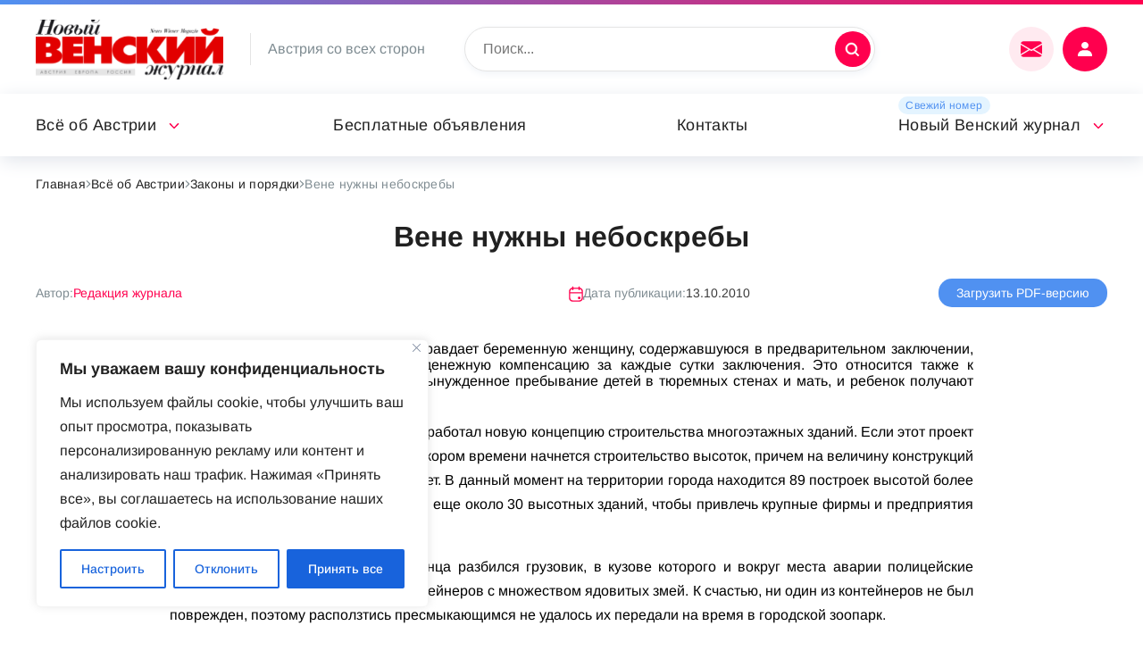

--- FILE ---
content_type: text/html; charset=UTF-8
request_url: https://nwm.at/vse-ob-avstrii/zakony-i-poryadki/vene-nuzhny-neboskreby
body_size: 26325
content:
<!DOCTYPE html>
<html lang="ru">
	<head>
<link rel="preload" as="font" type="font/woff2" href="https://nwm.at/wp-content/themes/russianvienna/fonts/noto-sans-v27-latin-ext_latin_cyrillic-ext_cyrillic-regular.woff2" crossorigin>
<link rel="preload" as="font" type="font/woff2" href="https://nwm.at/wp-content/themes/russianvienna/fonts/arimo-v27-latin-ext_latin_cyrillic-ext_cyrillic-regular.woff2" crossorigin>

	<!-- Global site tag (gtag.js) - Google Analytics -->
<script async src="https://www.googletagmanager.com/gtag/js?id=UA-74105030-1"></script>
<script>
  window.dataLayer = window.dataLayer || [];
  function gtag(){dataLayer.push(arguments);}
  gtag('js', new Date());

  gtag('config', 'UA-74105030-1');
</script>

		<meta name="viewport" content="width=device-width, initial-scale=1">
		<meta name='robots' content='index, follow, max-image-preview:large, max-snippet:-1, max-video-preview:-1' />

	<!-- This site is optimized with the Yoast SEO plugin v19.6 - https://yoast.com/wordpress/plugins/seo/ -->
	<title>Вене нужны небоскребы &mdash; nwm.at</title>
	<meta name="description" content="Познавательные события которые происходят в Австрии, самые интересные новости для читателя." />
	<link rel="canonical" href="https://nwm.at/vse-ob-avstrii/zakony-i-poryadki/vene-nuzhny-neboskreby" />
	<meta property="og:locale" content="ru_RU" />
	<meta property="og:type" content="article" />
	<meta property="og:title" content="Вене нужны небоскребы &mdash; nwm.at" />
	<meta property="og:description" content="Познавательные события которые происходят в Австрии, самые интересные новости для читателя." />
	<meta property="og:url" content="https://nwm.at/vse-ob-avstrii/zakony-i-poryadki/vene-nuzhny-neboskreby" />
	<meta property="og:site_name" content="nwm.at" />
	<meta property="article:modified_time" content="2021-12-26T00:28:38+00:00" />
	<meta name="twitter:card" content="summary_large_image" />
	<!-- / Yoast SEO plugin. -->


<link rel="alternate" type="application/rss+xml" title="nwm.at &raquo; Лента комментариев к &laquo;Вене нужны небоскребы&raquo;" href="https://nwm.at/vse-ob-avstrii/zakony-i-poryadki/vene-nuzhny-neboskreby/feed" />
<link rel="alternate" title="oEmbed (JSON)" type="application/json+oembed" href="https://nwm.at/wp-json/oembed/1.0/embed?url=https%3A%2F%2Fnwm.at%2Fvse-ob-avstrii%2Fzakony-i-poryadki%2Fvene-nuzhny-neboskreby" />
<link rel="alternate" title="oEmbed (XML)" type="text/xml+oembed" href="https://nwm.at/wp-json/oembed/1.0/embed?url=https%3A%2F%2Fnwm.at%2Fvse-ob-avstrii%2Fzakony-i-poryadki%2Fvene-nuzhny-neboskreby&#038;format=xml" />
<style id='wp-img-auto-sizes-contain-inline-css'>
img:is([sizes=auto i],[sizes^="auto," i]){contain-intrinsic-size:3000px 1500px}
/*# sourceURL=wp-img-auto-sizes-contain-inline-css */
</style>
<link rel='stylesheet' id='acy_front_messages_css-css' href='https://nwm.at/wp-content/plugins/acymailing/media/css/front/messages.min.css?v=1649326209&#038;ver=6.9' media='all' />
<style id='wp-emoji-styles-inline-css'>

	img.wp-smiley, img.emoji {
		display: inline !important;
		border: none !important;
		box-shadow: none !important;
		height: 1em !important;
		width: 1em !important;
		margin: 0 0.07em !important;
		vertical-align: -0.1em !important;
		background: none !important;
		padding: 0 !important;
	}
/*# sourceURL=wp-emoji-styles-inline-css */
</style>
<style id='classic-theme-styles-inline-css'>
/**
 * These rules are needed for backwards compatibility.
 * They should match the button element rules in the base theme.json file.
 */
.wp-block-button__link {
	color: #ffffff;
	background-color: #32373c;
	border-radius: 9999px; /* 100% causes an oval, but any explicit but really high value retains the pill shape. */

	/* This needs a low specificity so it won't override the rules from the button element if defined in theme.json. */
	box-shadow: none;
	text-decoration: none;

	/* The extra 2px are added to size solids the same as the outline versions.*/
	padding: calc(0.667em + 2px) calc(1.333em + 2px);

	font-size: 1.125em;
}

.wp-block-file__button {
	background: #32373c;
	color: #ffffff;
	text-decoration: none;
}

/*# sourceURL=/wp-includes/css/classic-themes.css */
</style>
<link rel='stylesheet' id='wpa-css-css' href='https://nwm.at/wp-content/plugins/honeypot/includes/css/wpa.css?ver=2.1' media='all' />
<link rel='stylesheet' id='fancybox-css' href='https://nwm.at/wp-content/themes/russianvienna/lib/fancyapps/fancybox.css?ver=6.9' media='all' />
<link rel='stylesheet' id='magnific-css' href='https://nwm.at/wp-content/themes/russianvienna/lib/magnific/magnific-popup.css?ver=6.9' media='all' />
<link rel='stylesheet' id='select2-css' href='https://nwm.at/wp-content/themes/russianvienna/lib/select2/select2.min.css?ver=6.9' media='all' />
<link rel='stylesheet' id='swiper-css' href='https://nwm.at/wp-content/themes/russianvienna/lib/swiper/swiper-bundle.min.css?ver=6.9' media='all' />
<link rel='stylesheet' id='vi-css' href='https://nwm.at/wp-content/themes/russianvienna/css.css?ver=6.9' media='all' />
<link rel='stylesheet' id='wppw-css' href='https://nwm.at/wp-content/themes/russianvienna/wppw.css?ver=6.9' media='all' />
<link rel='stylesheet' id='russianvienna-css' href='https://nwm.at/wp-content/themes/russianvienna/style.css?ver=6.9' media='all' />
<script type="text/javascript">
            window._nslDOMReady = function (callback) {
                if ( document.readyState === "complete" || document.readyState === "interactive" ) {
                    callback();
                } else {
                    document.addEventListener( "DOMContentLoaded", callback );
                }
            };
            </script><script id="acy_front_messages_js-js-before">
var ACYM_AJAX = "admin-ajax.php?action=acymailing_router&noheader=1&nocache=1768966694";
//# sourceURL=acy_front_messages_js-js-before
</script>
<script src="https://nwm.at/wp-content/plugins/acymailing/media/js/front/messages.min.js?v=1649326209&amp;ver=6.9" id="acy_front_messages_js-js"></script>
<script id="cookie-law-info-js-extra">
var _ckyConfig = {"_ipData":[],"_assetsURL":"https://nwm.at/wp-content/plugins/cookie-law-info/lite/frontend/images/","_publicURL":"https://nwm.at","_expiry":"365","_categories":[{"name":"\u043d\u0435\u043e\u0431\u0445\u043e\u0434\u0438\u043c\u043e","slug":"necessary","isNecessary":true,"ccpaDoNotSell":true,"cookies":[],"active":true,"defaultConsent":{"gdpr":true,"ccpa":true}},{"name":"\u0444\u0443\u043d\u043a\u0446\u0438\u043e\u043d\u0430\u043b\u044c\u043d\u0430\u044f","slug":"functional","isNecessary":false,"ccpaDoNotSell":true,"cookies":[],"active":true,"defaultConsent":{"gdpr":false,"ccpa":false}},{"name":"\u0430\u043d\u0430\u043b\u0438\u0442\u0438\u043a\u0430","slug":"analytics","isNecessary":false,"ccpaDoNotSell":true,"cookies":[],"active":true,"defaultConsent":{"gdpr":false,"ccpa":false}},{"name":"\u043f\u0440\u043e\u0438\u0437\u0432\u043e\u0434\u0438\u0442\u0435\u043b\u044c\u043d\u043e\u0441\u0442\u044c","slug":"performance","isNecessary":false,"ccpaDoNotSell":true,"cookies":[],"active":true,"defaultConsent":{"gdpr":false,"ccpa":false}},{"name":"\u0440\u0435\u043a\u043b\u0430\u043c\u0430","slug":"advertisement","isNecessary":false,"ccpaDoNotSell":true,"cookies":[],"active":true,"defaultConsent":{"gdpr":false,"ccpa":false}}],"_activeLaw":"gdpr","_rootDomain":"","_block":"1","_showBanner":"1","_bannerConfig":{"settings":{"type":"box","preferenceCenterType":"popup","position":"bottom-left","applicableLaw":"gdpr"},"behaviours":{"reloadBannerOnAccept":false,"loadAnalyticsByDefault":false,"animations":{"onLoad":"animate","onHide":"sticky"}},"config":{"revisitConsent":{"status":true,"tag":"revisit-consent","position":"bottom-left","meta":{"url":"#"},"styles":{"background-color":"#0056A7"},"elements":{"title":{"type":"text","tag":"revisit-consent-title","status":true,"styles":{"color":"#0056a7"}}}},"preferenceCenter":{"toggle":{"status":true,"tag":"detail-category-toggle","type":"toggle","states":{"active":{"styles":{"background-color":"#1863DC"}},"inactive":{"styles":{"background-color":"#D0D5D2"}}}}},"categoryPreview":{"status":false,"toggle":{"status":true,"tag":"detail-category-preview-toggle","type":"toggle","states":{"active":{"styles":{"background-color":"#1863DC"}},"inactive":{"styles":{"background-color":"#D0D5D2"}}}}},"videoPlaceholder":{"status":true,"styles":{"background-color":"#000000","border-color":"#000000","color":"#ffffff"}},"readMore":{"status":false,"tag":"readmore-button","type":"link","meta":{"noFollow":true,"newTab":true},"styles":{"color":"#1863DC","background-color":"transparent","border-color":"transparent"}},"auditTable":{"status":true},"optOption":{"status":true,"toggle":{"status":true,"tag":"optout-option-toggle","type":"toggle","states":{"active":{"styles":{"background-color":"#1863dc"}},"inactive":{"styles":{"background-color":"#FFFFFF"}}}}}}},"_version":"3.2.4","_logConsent":"1","_tags":[{"tag":"accept-button","styles":{"color":"#FFFFFF","background-color":"#1863DC","border-color":"#1863DC"}},{"tag":"reject-button","styles":{"color":"#1863DC","background-color":"transparent","border-color":"#1863DC"}},{"tag":"settings-button","styles":{"color":"#1863DC","background-color":"transparent","border-color":"#1863DC"}},{"tag":"readmore-button","styles":{"color":"#1863DC","background-color":"transparent","border-color":"transparent"}},{"tag":"donotsell-button","styles":{"color":"#1863DC","background-color":"transparent","border-color":"transparent"}},{"tag":"accept-button","styles":{"color":"#FFFFFF","background-color":"#1863DC","border-color":"#1863DC"}},{"tag":"revisit-consent","styles":{"background-color":"#0056A7"}}],"_shortCodes":[{"key":"cky_readmore","content":"\u003Ca href=\"#\" class=\"cky-policy\" aria-label=\"\u041f\u043e\u043b\u0438\u0442\u0438\u043a\u0430 \u0432 \u043e\u0442\u043d\u043e\u0448\u0435\u043d\u0438\u0438 \u0444\u0430\u0439\u043b\u043e\u0432 cookie\" target=\"_blank\" rel=\"noopener\" data-cky-tag=\"readmore-button\"\u003E\u041f\u043e\u043b\u0438\u0442\u0438\u043a\u0430 \u0432 \u043e\u0442\u043d\u043e\u0448\u0435\u043d\u0438\u0438 \u0444\u0430\u0439\u043b\u043e\u0432 cookie\u003C/a\u003E","tag":"readmore-button","status":false,"attributes":{"rel":"nofollow","target":"_blank"}},{"key":"cky_show_desc","content":"\u003Cbutton class=\"cky-show-desc-btn\" data-cky-tag=\"show-desc-button\" aria-label=\"\u041f\u043e\u043a\u0430\u0437\u0430\u0442\u044c \u0431\u043e\u043b\u044c\u0448\u0435\"\u003E\u041f\u043e\u043a\u0430\u0437\u0430\u0442\u044c \u0431\u043e\u043b\u044c\u0448\u0435\u003C/button\u003E","tag":"show-desc-button","status":true,"attributes":[]},{"key":"cky_hide_desc","content":"\u003Cbutton class=\"cky-show-desc-btn\" data-cky-tag=\"hide-desc-button\" aria-label=\"\u041f\u043e\u043a\u0430\u0437\u0430\u0442\u044c \u043c\u0435\u043d\u044c\u0448\u0435\"\u003E\u041f\u043e\u043a\u0430\u0437\u0430\u0442\u044c \u043c\u0435\u043d\u044c\u0448\u0435\u003C/button\u003E","tag":"hide-desc-button","status":true,"attributes":[]},{"key":"cky_category_toggle_label","content":"[cky_{{status}}_category_label] [cky_preference_{{category_slug}}_title]","tag":"","status":true,"attributes":[]},{"key":"cky_enable_category_label","content":"\u0414\u0430\u0432\u0430\u0442\u044c \u0432\u043e\u0437\u043c\u043e\u0436\u043d\u043e\u0441\u0442\u044c","tag":"","status":true,"attributes":[]},{"key":"cky_disable_category_label","content":"\u0417\u0430\u043f\u0440\u0435\u0449\u0430\u0442\u044c","tag":"","status":true,"attributes":[]},{"key":"cky_video_placeholder","content":"\u003Cdiv class=\"video-placeholder-normal\" data-cky-tag=\"video-placeholder\" id=\"[UNIQUEID]\"\u003E\u003Cp class=\"video-placeholder-text-normal\" data-cky-tag=\"placeholder-title\"\u003E\u041f\u043e\u0436\u0430\u043b\u0443\u0439\u0441\u0442\u0430, \u043f\u0440\u0438\u043c\u0438\u0442\u0435 \u0441\u043e\u0433\u043b\u0430\u0441\u0438\u0435 \u043d\u0430 \u0438\u0441\u043f\u043e\u043b\u044c\u0437\u043e\u0432\u0430\u043d\u0438\u0435 \u0444\u0430\u0439\u043b\u043e\u0432 cookie\u003C/p\u003E\u003C/div\u003E","tag":"","status":true,"attributes":[]},{"key":"cky_enable_optout_label","content":"\u0414\u0430\u0432\u0430\u0442\u044c \u0432\u043e\u0437\u043c\u043e\u0436\u043d\u043e\u0441\u0442\u044c","tag":"","status":true,"attributes":[]},{"key":"cky_disable_optout_label","content":"\u0417\u0430\u043f\u0440\u0435\u0449\u0430\u0442\u044c","tag":"","status":true,"attributes":[]},{"key":"cky_optout_toggle_label","content":"[cky_{{status}}_optout_label] [cky_optout_option_title]","tag":"","status":true,"attributes":[]},{"key":"cky_optout_option_title","content":"\u041d\u0435 \u043f\u0440\u043e\u0434\u0430\u0432\u0430\u0442\u044c \u0438 \u043d\u0435 \u043f\u0435\u0440\u0435\u0434\u0430\u0432\u0430\u0442\u044c \u043c\u043e\u044e \u043b\u0438\u0447\u043d\u0443\u044e \u0438\u043d\u0444\u043e\u0440\u043c\u0430\u0446\u0438\u044e","tag":"","status":true,"attributes":[]},{"key":"cky_optout_close_label","content":"\u0417\u0430\u043a\u0440\u044b\u0432\u0430\u0442\u044c","tag":"","status":true,"attributes":[]}],"_rtl":"","_providersToBlock":[]};
var _ckyStyles = {"css":".cky-overlay{background: #000000; opacity: 0.4; position: fixed; top: 0; left: 0; width: 100%; height: 100%; z-index: 99999999;}.cky-hide{display: none;}.cky-btn-revisit-wrapper{display: flex; align-items: center; justify-content: center; background: #0056a7; width: 45px; height: 45px; border-radius: 50%; position: fixed; z-index: 999999; cursor: pointer;}.cky-revisit-bottom-left{bottom: 15px; left: 15px;}.cky-revisit-bottom-right{bottom: 15px; right: 15px;}.cky-btn-revisit-wrapper .cky-btn-revisit{display: flex; align-items: center; justify-content: center; background: none; border: none; cursor: pointer; position: relative; margin: 0; padding: 0;}.cky-btn-revisit-wrapper .cky-btn-revisit img{max-width: fit-content; margin: 0; height: 30px; width: 30px;}.cky-revisit-bottom-left:hover::before{content: attr(data-tooltip); position: absolute; background: #4e4b66; color: #ffffff; left: calc(100% + 7px); font-size: 12px; line-height: 16px; width: max-content; padding: 4px 8px; border-radius: 4px;}.cky-revisit-bottom-left:hover::after{position: absolute; content: \"\"; border: 5px solid transparent; left: calc(100% + 2px); border-left-width: 0; border-right-color: #4e4b66;}.cky-revisit-bottom-right:hover::before{content: attr(data-tooltip); position: absolute; background: #4e4b66; color: #ffffff; right: calc(100% + 7px); font-size: 12px; line-height: 16px; width: max-content; padding: 4px 8px; border-radius: 4px;}.cky-revisit-bottom-right:hover::after{position: absolute; content: \"\"; border: 5px solid transparent; right: calc(100% + 2px); border-right-width: 0; border-left-color: #4e4b66;}.cky-revisit-hide{display: none;}.cky-consent-container{position: fixed; width: 440px; box-sizing: border-box; z-index: 9999999; border-radius: 6px;}.cky-consent-container .cky-consent-bar{background: #ffffff; border: 1px solid; padding: 20px 26px; box-shadow: 0 -1px 10px 0 #acabab4d; border-radius: 6px;}.cky-box-bottom-left{bottom: 40px; left: 40px;}.cky-box-bottom-right{bottom: 40px; right: 40px;}.cky-box-top-left{top: 40px; left: 40px;}.cky-box-top-right{top: 40px; right: 40px;}.cky-custom-brand-logo-wrapper .cky-custom-brand-logo{width: 100px; height: auto; margin: 0 0 12px 0;}.cky-notice .cky-title{color: #212121; font-weight: 700; font-size: 18px; line-height: 24px; margin: 0 0 12px 0;}.cky-notice-des *,.cky-preference-content-wrapper *,.cky-accordion-header-des *,.cky-gpc-wrapper .cky-gpc-desc *{font-size: 14px;}.cky-notice-des{color: #212121; font-size: 14px; line-height: 24px; font-weight: 400;}.cky-notice-des img{height: 25px; width: 25px;}.cky-consent-bar .cky-notice-des p,.cky-gpc-wrapper .cky-gpc-desc p,.cky-preference-body-wrapper .cky-preference-content-wrapper p,.cky-accordion-header-wrapper .cky-accordion-header-des p,.cky-cookie-des-table li div:last-child p{color: inherit; margin-top: 0; overflow-wrap: break-word;}.cky-notice-des P:last-child,.cky-preference-content-wrapper p:last-child,.cky-cookie-des-table li div:last-child p:last-child,.cky-gpc-wrapper .cky-gpc-desc p:last-child{margin-bottom: 0;}.cky-notice-des a.cky-policy,.cky-notice-des button.cky-policy{font-size: 14px; color: #1863dc; white-space: nowrap; cursor: pointer; background: transparent; border: 1px solid; text-decoration: underline;}.cky-notice-des button.cky-policy{padding: 0;}.cky-notice-des a.cky-policy:focus-visible,.cky-notice-des button.cky-policy:focus-visible,.cky-preference-content-wrapper .cky-show-desc-btn:focus-visible,.cky-accordion-header .cky-accordion-btn:focus-visible,.cky-preference-header .cky-btn-close:focus-visible,.cky-switch input[type=\"checkbox\"]:focus-visible,.cky-footer-wrapper a:focus-visible,.cky-btn:focus-visible{outline: 2px solid #1863dc; outline-offset: 2px;}.cky-btn:focus:not(:focus-visible),.cky-accordion-header .cky-accordion-btn:focus:not(:focus-visible),.cky-preference-content-wrapper .cky-show-desc-btn:focus:not(:focus-visible),.cky-btn-revisit-wrapper .cky-btn-revisit:focus:not(:focus-visible),.cky-preference-header .cky-btn-close:focus:not(:focus-visible),.cky-consent-bar .cky-banner-btn-close:focus:not(:focus-visible){outline: 0;}button.cky-show-desc-btn:not(:hover):not(:active){color: #1863dc; background: transparent;}button.cky-accordion-btn:not(:hover):not(:active),button.cky-banner-btn-close:not(:hover):not(:active),button.cky-btn-revisit:not(:hover):not(:active),button.cky-btn-close:not(:hover):not(:active){background: transparent;}.cky-consent-bar button:hover,.cky-modal.cky-modal-open button:hover,.cky-consent-bar button:focus,.cky-modal.cky-modal-open button:focus{text-decoration: none;}.cky-notice-btn-wrapper{display: flex; justify-content: flex-start; align-items: center; flex-wrap: wrap; margin-top: 16px;}.cky-notice-btn-wrapper .cky-btn{text-shadow: none; box-shadow: none;}.cky-btn{flex: auto; max-width: 100%; font-size: 14px; font-family: inherit; line-height: 24px; padding: 8px; font-weight: 500; margin: 0 8px 0 0; border-radius: 2px; cursor: pointer; text-align: center; text-transform: none; min-height: 0;}.cky-btn:hover{opacity: 0.8;}.cky-btn-customize{color: #1863dc; background: transparent; border: 2px solid #1863dc;}.cky-btn-reject{color: #1863dc; background: transparent; border: 2px solid #1863dc;}.cky-btn-accept{background: #1863dc; color: #ffffff; border: 2px solid #1863dc;}.cky-btn:last-child{margin-right: 0;}@media (max-width: 576px){.cky-box-bottom-left{bottom: 0; left: 0;}.cky-box-bottom-right{bottom: 0; right: 0;}.cky-box-top-left{top: 0; left: 0;}.cky-box-top-right{top: 0; right: 0;}}@media (max-width: 440px){.cky-box-bottom-left, .cky-box-bottom-right, .cky-box-top-left, .cky-box-top-right{width: 100%; max-width: 100%;}.cky-consent-container .cky-consent-bar{padding: 20px 0;}.cky-custom-brand-logo-wrapper, .cky-notice .cky-title, .cky-notice-des, .cky-notice-btn-wrapper{padding: 0 24px;}.cky-notice-des{max-height: 40vh; overflow-y: scroll;}.cky-notice-btn-wrapper{flex-direction: column; margin-top: 0;}.cky-btn{width: 100%; margin: 10px 0 0 0;}.cky-notice-btn-wrapper .cky-btn-customize{order: 2;}.cky-notice-btn-wrapper .cky-btn-reject{order: 3;}.cky-notice-btn-wrapper .cky-btn-accept{order: 1; margin-top: 16px;}}@media (max-width: 352px){.cky-notice .cky-title{font-size: 16px;}.cky-notice-des *{font-size: 12px;}.cky-notice-des, .cky-btn{font-size: 12px;}}.cky-modal.cky-modal-open{display: flex; visibility: visible; -webkit-transform: translate(-50%, -50%); -moz-transform: translate(-50%, -50%); -ms-transform: translate(-50%, -50%); -o-transform: translate(-50%, -50%); transform: translate(-50%, -50%); top: 50%; left: 50%; transition: all 1s ease;}.cky-modal{box-shadow: 0 32px 68px rgba(0, 0, 0, 0.3); margin: 0 auto; position: fixed; max-width: 100%; background: #ffffff; top: 50%; box-sizing: border-box; border-radius: 6px; z-index: 999999999; color: #212121; -webkit-transform: translate(-50%, 100%); -moz-transform: translate(-50%, 100%); -ms-transform: translate(-50%, 100%); -o-transform: translate(-50%, 100%); transform: translate(-50%, 100%); visibility: hidden; transition: all 0s ease;}.cky-preference-center{max-height: 79vh; overflow: hidden; width: 845px; overflow: hidden; flex: 1 1 0; display: flex; flex-direction: column; border-radius: 6px;}.cky-preference-header{display: flex; align-items: center; justify-content: space-between; padding: 22px 24px; border-bottom: 1px solid;}.cky-preference-header .cky-preference-title{font-size: 18px; font-weight: 700; line-height: 24px;}.cky-preference-header .cky-btn-close{margin: 0; cursor: pointer; vertical-align: middle; padding: 0; background: none; border: none; width: auto; height: auto; min-height: 0; line-height: 0; text-shadow: none; box-shadow: none;}.cky-preference-header .cky-btn-close img{margin: 0; height: 10px; width: 10px;}.cky-preference-body-wrapper{padding: 0 24px; flex: 1; overflow: auto; box-sizing: border-box;}.cky-preference-content-wrapper,.cky-gpc-wrapper .cky-gpc-desc{font-size: 14px; line-height: 24px; font-weight: 400; padding: 12px 0;}.cky-preference-content-wrapper{border-bottom: 1px solid;}.cky-preference-content-wrapper img{height: 25px; width: 25px;}.cky-preference-content-wrapper .cky-show-desc-btn{font-size: 14px; font-family: inherit; color: #1863dc; text-decoration: none; line-height: 24px; padding: 0; margin: 0; white-space: nowrap; cursor: pointer; background: transparent; border-color: transparent; text-transform: none; min-height: 0; text-shadow: none; box-shadow: none;}.cky-accordion-wrapper{margin-bottom: 10px;}.cky-accordion{border-bottom: 1px solid;}.cky-accordion:last-child{border-bottom: none;}.cky-accordion .cky-accordion-item{display: flex; margin-top: 10px;}.cky-accordion .cky-accordion-body{display: none;}.cky-accordion.cky-accordion-active .cky-accordion-body{display: block; padding: 0 22px; margin-bottom: 16px;}.cky-accordion-header-wrapper{cursor: pointer; width: 100%;}.cky-accordion-item .cky-accordion-header{display: flex; justify-content: space-between; align-items: center;}.cky-accordion-header .cky-accordion-btn{font-size: 16px; font-family: inherit; color: #212121; line-height: 24px; background: none; border: none; font-weight: 700; padding: 0; margin: 0; cursor: pointer; text-transform: none; min-height: 0; text-shadow: none; box-shadow: none;}.cky-accordion-header .cky-always-active{color: #008000; font-weight: 600; line-height: 24px; font-size: 14px;}.cky-accordion-header-des{font-size: 14px; line-height: 24px; margin: 10px 0 16px 0;}.cky-accordion-chevron{margin-right: 22px; position: relative; cursor: pointer;}.cky-accordion-chevron-hide{display: none;}.cky-accordion .cky-accordion-chevron i::before{content: \"\"; position: absolute; border-right: 1.4px solid; border-bottom: 1.4px solid; border-color: inherit; height: 6px; width: 6px; -webkit-transform: rotate(-45deg); -moz-transform: rotate(-45deg); -ms-transform: rotate(-45deg); -o-transform: rotate(-45deg); transform: rotate(-45deg); transition: all 0.2s ease-in-out; top: 8px;}.cky-accordion.cky-accordion-active .cky-accordion-chevron i::before{-webkit-transform: rotate(45deg); -moz-transform: rotate(45deg); -ms-transform: rotate(45deg); -o-transform: rotate(45deg); transform: rotate(45deg);}.cky-audit-table{background: #f4f4f4; border-radius: 6px;}.cky-audit-table .cky-empty-cookies-text{color: inherit; font-size: 12px; line-height: 24px; margin: 0; padding: 10px;}.cky-audit-table .cky-cookie-des-table{font-size: 12px; line-height: 24px; font-weight: normal; padding: 15px 10px; border-bottom: 1px solid; border-bottom-color: inherit; margin: 0;}.cky-audit-table .cky-cookie-des-table:last-child{border-bottom: none;}.cky-audit-table .cky-cookie-des-table li{list-style-type: none; display: flex; padding: 3px 0;}.cky-audit-table .cky-cookie-des-table li:first-child{padding-top: 0;}.cky-cookie-des-table li div:first-child{width: 100px; font-weight: 600; word-break: break-word; word-wrap: break-word;}.cky-cookie-des-table li div:last-child{flex: 1; word-break: break-word; word-wrap: break-word; margin-left: 8px;}.cky-footer-shadow{display: block; width: 100%; height: 40px; background: linear-gradient(180deg, rgba(255, 255, 255, 0) 0%, #ffffff 100%); position: absolute; bottom: calc(100% - 1px);}.cky-footer-wrapper{position: relative;}.cky-prefrence-btn-wrapper{display: flex; flex-wrap: wrap; align-items: center; justify-content: center; padding: 22px 24px; border-top: 1px solid;}.cky-prefrence-btn-wrapper .cky-btn{flex: auto; max-width: 100%; text-shadow: none; box-shadow: none;}.cky-btn-preferences{color: #1863dc; background: transparent; border: 2px solid #1863dc;}.cky-preference-header,.cky-preference-body-wrapper,.cky-preference-content-wrapper,.cky-accordion-wrapper,.cky-accordion,.cky-accordion-wrapper,.cky-footer-wrapper,.cky-prefrence-btn-wrapper{border-color: inherit;}@media (max-width: 845px){.cky-modal{max-width: calc(100% - 16px);}}@media (max-width: 576px){.cky-modal{max-width: 100%;}.cky-preference-center{max-height: 100vh;}.cky-prefrence-btn-wrapper{flex-direction: column;}.cky-accordion.cky-accordion-active .cky-accordion-body{padding-right: 0;}.cky-prefrence-btn-wrapper .cky-btn{width: 100%; margin: 10px 0 0 0;}.cky-prefrence-btn-wrapper .cky-btn-reject{order: 3;}.cky-prefrence-btn-wrapper .cky-btn-accept{order: 1; margin-top: 0;}.cky-prefrence-btn-wrapper .cky-btn-preferences{order: 2;}}@media (max-width: 425px){.cky-accordion-chevron{margin-right: 15px;}.cky-notice-btn-wrapper{margin-top: 0;}.cky-accordion.cky-accordion-active .cky-accordion-body{padding: 0 15px;}}@media (max-width: 352px){.cky-preference-header .cky-preference-title{font-size: 16px;}.cky-preference-header{padding: 16px 24px;}.cky-preference-content-wrapper *, .cky-accordion-header-des *{font-size: 12px;}.cky-preference-content-wrapper, .cky-preference-content-wrapper .cky-show-more, .cky-accordion-header .cky-always-active, .cky-accordion-header-des, .cky-preference-content-wrapper .cky-show-desc-btn, .cky-notice-des a.cky-policy{font-size: 12px;}.cky-accordion-header .cky-accordion-btn{font-size: 14px;}}.cky-switch{display: flex;}.cky-switch input[type=\"checkbox\"]{position: relative; width: 44px; height: 24px; margin: 0; background: #d0d5d2; -webkit-appearance: none; border-radius: 50px; cursor: pointer; outline: 0; border: none; top: 0;}.cky-switch input[type=\"checkbox\"]:checked{background: #1863dc;}.cky-switch input[type=\"checkbox\"]:before{position: absolute; content: \"\"; height: 20px; width: 20px; left: 2px; bottom: 2px; border-radius: 50%; background-color: white; -webkit-transition: 0.4s; transition: 0.4s; margin: 0;}.cky-switch input[type=\"checkbox\"]:after{display: none;}.cky-switch input[type=\"checkbox\"]:checked:before{-webkit-transform: translateX(20px); -ms-transform: translateX(20px); transform: translateX(20px);}@media (max-width: 425px){.cky-switch input[type=\"checkbox\"]{width: 38px; height: 21px;}.cky-switch input[type=\"checkbox\"]:before{height: 17px; width: 17px;}.cky-switch input[type=\"checkbox\"]:checked:before{-webkit-transform: translateX(17px); -ms-transform: translateX(17px); transform: translateX(17px);}}.cky-consent-bar .cky-banner-btn-close{position: absolute; right: 9px; top: 5px; background: none; border: none; cursor: pointer; padding: 0; margin: 0; min-height: 0; line-height: 0; height: auto; width: auto; text-shadow: none; box-shadow: none;}.cky-consent-bar .cky-banner-btn-close img{height: 9px; width: 9px; margin: 0;}.cky-notice-group{font-size: 14px; line-height: 24px; font-weight: 400; color: #212121;}.cky-notice-btn-wrapper .cky-btn-do-not-sell{font-size: 14px; line-height: 24px; padding: 6px 0; margin: 0; font-weight: 500; background: none; border-radius: 2px; border: none; cursor: pointer; text-align: left; color: #1863dc; background: transparent; border-color: transparent; box-shadow: none; text-shadow: none;}.cky-consent-bar .cky-banner-btn-close:focus-visible,.cky-notice-btn-wrapper .cky-btn-do-not-sell:focus-visible,.cky-opt-out-btn-wrapper .cky-btn:focus-visible,.cky-opt-out-checkbox-wrapper input[type=\"checkbox\"].cky-opt-out-checkbox:focus-visible{outline: 2px solid #1863dc; outline-offset: 2px;}@media (max-width: 440px){.cky-consent-container{width: 100%;}}@media (max-width: 352px){.cky-notice-des a.cky-policy, .cky-notice-btn-wrapper .cky-btn-do-not-sell{font-size: 12px;}}.cky-opt-out-wrapper{padding: 12px 0;}.cky-opt-out-wrapper .cky-opt-out-checkbox-wrapper{display: flex; align-items: center;}.cky-opt-out-checkbox-wrapper .cky-opt-out-checkbox-label{font-size: 16px; font-weight: 700; line-height: 24px; margin: 0 0 0 12px; cursor: pointer;}.cky-opt-out-checkbox-wrapper input[type=\"checkbox\"].cky-opt-out-checkbox{background-color: #ffffff; border: 1px solid black; width: 20px; height: 18.5px; margin: 0; -webkit-appearance: none; position: relative; display: flex; align-items: center; justify-content: center; border-radius: 2px; cursor: pointer;}.cky-opt-out-checkbox-wrapper input[type=\"checkbox\"].cky-opt-out-checkbox:checked{background-color: #1863dc; border: none;}.cky-opt-out-checkbox-wrapper input[type=\"checkbox\"].cky-opt-out-checkbox:checked::after{left: 6px; bottom: 4px; width: 7px; height: 13px; border: solid #ffffff; border-width: 0 3px 3px 0; border-radius: 2px; -webkit-transform: rotate(45deg); -ms-transform: rotate(45deg); transform: rotate(45deg); content: \"\"; position: absolute; box-sizing: border-box;}.cky-opt-out-checkbox-wrapper.cky-disabled .cky-opt-out-checkbox-label,.cky-opt-out-checkbox-wrapper.cky-disabled input[type=\"checkbox\"].cky-opt-out-checkbox{cursor: no-drop;}.cky-gpc-wrapper{margin: 0 0 0 32px;}.cky-footer-wrapper .cky-opt-out-btn-wrapper{display: flex; flex-wrap: wrap; align-items: center; justify-content: center; padding: 22px 24px;}.cky-opt-out-btn-wrapper .cky-btn{flex: auto; max-width: 100%; text-shadow: none; box-shadow: none;}.cky-opt-out-btn-wrapper .cky-btn-cancel{border: 1px solid #dedfe0; background: transparent; color: #858585;}.cky-opt-out-btn-wrapper .cky-btn-confirm{background: #1863dc; color: #ffffff; border: 1px solid #1863dc;}@media (max-width: 352px){.cky-opt-out-checkbox-wrapper .cky-opt-out-checkbox-label{font-size: 14px;}.cky-gpc-wrapper .cky-gpc-desc, .cky-gpc-wrapper .cky-gpc-desc *{font-size: 12px;}.cky-opt-out-checkbox-wrapper input[type=\"checkbox\"].cky-opt-out-checkbox{width: 16px; height: 16px;}.cky-opt-out-checkbox-wrapper input[type=\"checkbox\"].cky-opt-out-checkbox:checked::after{left: 5px; bottom: 4px; width: 3px; height: 9px;}.cky-gpc-wrapper{margin: 0 0 0 28px;}}.video-placeholder-youtube{background-size: 100% 100%; background-position: center; background-repeat: no-repeat; background-color: #b2b0b059; position: relative; display: flex; align-items: center; justify-content: center; max-width: 100%;}.video-placeholder-text-youtube{text-align: center; align-items: center; padding: 10px 16px; background-color: #000000cc; color: #ffffff; border: 1px solid; border-radius: 2px; cursor: pointer;}.video-placeholder-normal{background-image: url(\"/wp-content/plugins/cookie-law-info/lite/frontend/images/placeholder.svg\"); background-size: 80px; background-position: center; background-repeat: no-repeat; background-color: #b2b0b059; position: relative; display: flex; align-items: flex-end; justify-content: center; max-width: 100%;}.video-placeholder-text-normal{align-items: center; padding: 10px 16px; text-align: center; border: 1px solid; border-radius: 2px; cursor: pointer;}.cky-rtl{direction: rtl; text-align: right;}.cky-rtl .cky-banner-btn-close{left: 9px; right: auto;}.cky-rtl .cky-notice-btn-wrapper .cky-btn:last-child{margin-right: 8px;}.cky-rtl .cky-notice-btn-wrapper .cky-btn:first-child{margin-right: 0;}.cky-rtl .cky-notice-btn-wrapper{margin-left: 0; margin-right: 15px;}.cky-rtl .cky-prefrence-btn-wrapper .cky-btn{margin-right: 8px;}.cky-rtl .cky-prefrence-btn-wrapper .cky-btn:first-child{margin-right: 0;}.cky-rtl .cky-accordion .cky-accordion-chevron i::before{border: none; border-left: 1.4px solid; border-top: 1.4px solid; left: 12px;}.cky-rtl .cky-accordion.cky-accordion-active .cky-accordion-chevron i::before{-webkit-transform: rotate(-135deg); -moz-transform: rotate(-135deg); -ms-transform: rotate(-135deg); -o-transform: rotate(-135deg); transform: rotate(-135deg);}@media (max-width: 768px){.cky-rtl .cky-notice-btn-wrapper{margin-right: 0;}}@media (max-width: 576px){.cky-rtl .cky-notice-btn-wrapper .cky-btn:last-child{margin-right: 0;}.cky-rtl .cky-prefrence-btn-wrapper .cky-btn{margin-right: 0;}.cky-rtl .cky-accordion.cky-accordion-active .cky-accordion-body{padding: 0 22px 0 0;}}@media (max-width: 425px){.cky-rtl .cky-accordion.cky-accordion-active .cky-accordion-body{padding: 0 15px 0 0;}}.cky-rtl .cky-opt-out-btn-wrapper .cky-btn{margin-right: 12px;}.cky-rtl .cky-opt-out-btn-wrapper .cky-btn:first-child{margin-right: 0;}.cky-rtl .cky-opt-out-checkbox-wrapper .cky-opt-out-checkbox-label{margin: 0 12px 0 0;}"};
//# sourceURL=cookie-law-info-js-extra
</script>
<script src="https://nwm.at/wp-content/plugins/cookie-law-info/lite/frontend/js/script.js?ver=3.2.4" id="cookie-law-info-js"></script>
<script src="https://nwm.at/wp-includes/js/jquery/jquery.js?ver=3.7.1" id="jquery-core-js"></script>
<script src="https://nwm.at/wp-includes/js/jquery/jquery-migrate.js?ver=3.4.1" id="jquery-migrate-js"></script>
<script src="https://nwm.at/wp-content/themes/russianvienna/lib/fancyapps/fancybox.umd.js?ver=6.9" id="fancybox-js"></script>
<script src="https://nwm.at/wp-content/themes/russianvienna/lib/magnific/jquery.magnific-popup.min.js?ver=6.9" id="magnific-js"></script>
<script src="https://nwm.at/wp-content/themes/russianvienna/lib/select2/select2.min.js?ver=6.9" id="select2-js"></script>
<script src="https://nwm.at/wp-content/themes/russianvienna/lib/swiper/swiper-bundle.min.js?ver=6.9" id="swiper-js"></script>
<script src="https://nwm.at/wp-content/themes/russianvienna/lib/sweetalert/sweetalert2@11.js?ver=6.9" id="sweetalert-js"></script>
<link rel="https://api.w.org/" href="https://nwm.at/wp-json/" /><link rel="EditURI" type="application/rsd+xml" title="RSD" href="https://nwm.at/xmlrpc.php?rsd" />
<meta name="generator" content="WordPress 6.9" />
<link rel='shortlink' href='https://nwm.at/?p=750' />
<style id="cky-style-inline">[data-cky-tag]{visibility:hidden;}</style>
		<!-- GA Google Analytics @ https://m0n.co/ga -->
		<script>
			(function(i,s,o,g,r,a,m){i['GoogleAnalyticsObject']=r;i[r]=i[r]||function(){
			(i[r].q=i[r].q||[]).push(arguments)},i[r].l=1*new Date();a=s.createElement(o),
			m=s.getElementsByTagName(o)[0];a.async=1;a.src=g;m.parentNode.insertBefore(a,m)
			})(window,document,'script','https://www.google-analytics.com/analytics.js','ga');
			ga('create', 'UA-74105030-1', 'auto');
			ga('require', 'displayfeatures');
			ga('require', 'linkid');
			ga('send', 'pageview');
		</script>

	<script>const wppw = { ajax_url : "https://nwm.at/wp-admin/admin-ajax.php" };</script><script>const post = { id : "750", views : "58", nonce : "ea7089518b" }</script><link rel="icon" href="https://nwm.at/wp-content/uploads/2022/04/img.jpg" sizes="32x32" />
<link rel="icon" href="https://nwm.at/wp-content/uploads/2022/04/img.jpg" sizes="192x192" />
<link rel="apple-touch-icon" href="https://nwm.at/wp-content/uploads/2022/04/img.jpg" />
<meta name="msapplication-TileImage" content="https://nwm.at/wp-content/uploads/2022/04/img.jpg" />
<link rel='stylesheet' href='https://nwm.at/wp-content/plugins/nextend-facebook-connect/template-parts/style.css'>	<style id='global-styles-inline-css'>
:root{--wp--preset--aspect-ratio--square: 1;--wp--preset--aspect-ratio--4-3: 4/3;--wp--preset--aspect-ratio--3-4: 3/4;--wp--preset--aspect-ratio--3-2: 3/2;--wp--preset--aspect-ratio--2-3: 2/3;--wp--preset--aspect-ratio--16-9: 16/9;--wp--preset--aspect-ratio--9-16: 9/16;--wp--preset--color--black: #000000;--wp--preset--color--cyan-bluish-gray: #abb8c3;--wp--preset--color--white: #ffffff;--wp--preset--color--pale-pink: #f78da7;--wp--preset--color--vivid-red: #cf2e2e;--wp--preset--color--luminous-vivid-orange: #ff6900;--wp--preset--color--luminous-vivid-amber: #fcb900;--wp--preset--color--light-green-cyan: #7bdcb5;--wp--preset--color--vivid-green-cyan: #00d084;--wp--preset--color--pale-cyan-blue: #8ed1fc;--wp--preset--color--vivid-cyan-blue: #0693e3;--wp--preset--color--vivid-purple: #9b51e0;--wp--preset--gradient--vivid-cyan-blue-to-vivid-purple: linear-gradient(135deg,rgb(6,147,227) 0%,rgb(155,81,224) 100%);--wp--preset--gradient--light-green-cyan-to-vivid-green-cyan: linear-gradient(135deg,rgb(122,220,180) 0%,rgb(0,208,130) 100%);--wp--preset--gradient--luminous-vivid-amber-to-luminous-vivid-orange: linear-gradient(135deg,rgb(252,185,0) 0%,rgb(255,105,0) 100%);--wp--preset--gradient--luminous-vivid-orange-to-vivid-red: linear-gradient(135deg,rgb(255,105,0) 0%,rgb(207,46,46) 100%);--wp--preset--gradient--very-light-gray-to-cyan-bluish-gray: linear-gradient(135deg,rgb(238,238,238) 0%,rgb(169,184,195) 100%);--wp--preset--gradient--cool-to-warm-spectrum: linear-gradient(135deg,rgb(74,234,220) 0%,rgb(151,120,209) 20%,rgb(207,42,186) 40%,rgb(238,44,130) 60%,rgb(251,105,98) 80%,rgb(254,248,76) 100%);--wp--preset--gradient--blush-light-purple: linear-gradient(135deg,rgb(255,206,236) 0%,rgb(152,150,240) 100%);--wp--preset--gradient--blush-bordeaux: linear-gradient(135deg,rgb(254,205,165) 0%,rgb(254,45,45) 50%,rgb(107,0,62) 100%);--wp--preset--gradient--luminous-dusk: linear-gradient(135deg,rgb(255,203,112) 0%,rgb(199,81,192) 50%,rgb(65,88,208) 100%);--wp--preset--gradient--pale-ocean: linear-gradient(135deg,rgb(255,245,203) 0%,rgb(182,227,212) 50%,rgb(51,167,181) 100%);--wp--preset--gradient--electric-grass: linear-gradient(135deg,rgb(202,248,128) 0%,rgb(113,206,126) 100%);--wp--preset--gradient--midnight: linear-gradient(135deg,rgb(2,3,129) 0%,rgb(40,116,252) 100%);--wp--preset--font-size--small: 13px;--wp--preset--font-size--medium: 20px;--wp--preset--font-size--large: 36px;--wp--preset--font-size--x-large: 42px;--wp--preset--spacing--20: 0.44rem;--wp--preset--spacing--30: 0.67rem;--wp--preset--spacing--40: 1rem;--wp--preset--spacing--50: 1.5rem;--wp--preset--spacing--60: 2.25rem;--wp--preset--spacing--70: 3.38rem;--wp--preset--spacing--80: 5.06rem;--wp--preset--shadow--natural: 6px 6px 9px rgba(0, 0, 0, 0.2);--wp--preset--shadow--deep: 12px 12px 50px rgba(0, 0, 0, 0.4);--wp--preset--shadow--sharp: 6px 6px 0px rgba(0, 0, 0, 0.2);--wp--preset--shadow--outlined: 6px 6px 0px -3px rgb(255, 255, 255), 6px 6px rgb(0, 0, 0);--wp--preset--shadow--crisp: 6px 6px 0px rgb(0, 0, 0);}:where(.is-layout-flex){gap: 0.5em;}:where(.is-layout-grid){gap: 0.5em;}body .is-layout-flex{display: flex;}.is-layout-flex{flex-wrap: wrap;align-items: center;}.is-layout-flex > :is(*, div){margin: 0;}body .is-layout-grid{display: grid;}.is-layout-grid > :is(*, div){margin: 0;}:where(.wp-block-columns.is-layout-flex){gap: 2em;}:where(.wp-block-columns.is-layout-grid){gap: 2em;}:where(.wp-block-post-template.is-layout-flex){gap: 1.25em;}:where(.wp-block-post-template.is-layout-grid){gap: 1.25em;}.has-black-color{color: var(--wp--preset--color--black) !important;}.has-cyan-bluish-gray-color{color: var(--wp--preset--color--cyan-bluish-gray) !important;}.has-white-color{color: var(--wp--preset--color--white) !important;}.has-pale-pink-color{color: var(--wp--preset--color--pale-pink) !important;}.has-vivid-red-color{color: var(--wp--preset--color--vivid-red) !important;}.has-luminous-vivid-orange-color{color: var(--wp--preset--color--luminous-vivid-orange) !important;}.has-luminous-vivid-amber-color{color: var(--wp--preset--color--luminous-vivid-amber) !important;}.has-light-green-cyan-color{color: var(--wp--preset--color--light-green-cyan) !important;}.has-vivid-green-cyan-color{color: var(--wp--preset--color--vivid-green-cyan) !important;}.has-pale-cyan-blue-color{color: var(--wp--preset--color--pale-cyan-blue) !important;}.has-vivid-cyan-blue-color{color: var(--wp--preset--color--vivid-cyan-blue) !important;}.has-vivid-purple-color{color: var(--wp--preset--color--vivid-purple) !important;}.has-black-background-color{background-color: var(--wp--preset--color--black) !important;}.has-cyan-bluish-gray-background-color{background-color: var(--wp--preset--color--cyan-bluish-gray) !important;}.has-white-background-color{background-color: var(--wp--preset--color--white) !important;}.has-pale-pink-background-color{background-color: var(--wp--preset--color--pale-pink) !important;}.has-vivid-red-background-color{background-color: var(--wp--preset--color--vivid-red) !important;}.has-luminous-vivid-orange-background-color{background-color: var(--wp--preset--color--luminous-vivid-orange) !important;}.has-luminous-vivid-amber-background-color{background-color: var(--wp--preset--color--luminous-vivid-amber) !important;}.has-light-green-cyan-background-color{background-color: var(--wp--preset--color--light-green-cyan) !important;}.has-vivid-green-cyan-background-color{background-color: var(--wp--preset--color--vivid-green-cyan) !important;}.has-pale-cyan-blue-background-color{background-color: var(--wp--preset--color--pale-cyan-blue) !important;}.has-vivid-cyan-blue-background-color{background-color: var(--wp--preset--color--vivid-cyan-blue) !important;}.has-vivid-purple-background-color{background-color: var(--wp--preset--color--vivid-purple) !important;}.has-black-border-color{border-color: var(--wp--preset--color--black) !important;}.has-cyan-bluish-gray-border-color{border-color: var(--wp--preset--color--cyan-bluish-gray) !important;}.has-white-border-color{border-color: var(--wp--preset--color--white) !important;}.has-pale-pink-border-color{border-color: var(--wp--preset--color--pale-pink) !important;}.has-vivid-red-border-color{border-color: var(--wp--preset--color--vivid-red) !important;}.has-luminous-vivid-orange-border-color{border-color: var(--wp--preset--color--luminous-vivid-orange) !important;}.has-luminous-vivid-amber-border-color{border-color: var(--wp--preset--color--luminous-vivid-amber) !important;}.has-light-green-cyan-border-color{border-color: var(--wp--preset--color--light-green-cyan) !important;}.has-vivid-green-cyan-border-color{border-color: var(--wp--preset--color--vivid-green-cyan) !important;}.has-pale-cyan-blue-border-color{border-color: var(--wp--preset--color--pale-cyan-blue) !important;}.has-vivid-cyan-blue-border-color{border-color: var(--wp--preset--color--vivid-cyan-blue) !important;}.has-vivid-purple-border-color{border-color: var(--wp--preset--color--vivid-purple) !important;}.has-vivid-cyan-blue-to-vivid-purple-gradient-background{background: var(--wp--preset--gradient--vivid-cyan-blue-to-vivid-purple) !important;}.has-light-green-cyan-to-vivid-green-cyan-gradient-background{background: var(--wp--preset--gradient--light-green-cyan-to-vivid-green-cyan) !important;}.has-luminous-vivid-amber-to-luminous-vivid-orange-gradient-background{background: var(--wp--preset--gradient--luminous-vivid-amber-to-luminous-vivid-orange) !important;}.has-luminous-vivid-orange-to-vivid-red-gradient-background{background: var(--wp--preset--gradient--luminous-vivid-orange-to-vivid-red) !important;}.has-very-light-gray-to-cyan-bluish-gray-gradient-background{background: var(--wp--preset--gradient--very-light-gray-to-cyan-bluish-gray) !important;}.has-cool-to-warm-spectrum-gradient-background{background: var(--wp--preset--gradient--cool-to-warm-spectrum) !important;}.has-blush-light-purple-gradient-background{background: var(--wp--preset--gradient--blush-light-purple) !important;}.has-blush-bordeaux-gradient-background{background: var(--wp--preset--gradient--blush-bordeaux) !important;}.has-luminous-dusk-gradient-background{background: var(--wp--preset--gradient--luminous-dusk) !important;}.has-pale-ocean-gradient-background{background: var(--wp--preset--gradient--pale-ocean) !important;}.has-electric-grass-gradient-background{background: var(--wp--preset--gradient--electric-grass) !important;}.has-midnight-gradient-background{background: var(--wp--preset--gradient--midnight) !important;}.has-small-font-size{font-size: var(--wp--preset--font-size--small) !important;}.has-medium-font-size{font-size: var(--wp--preset--font-size--medium) !important;}.has-large-font-size{font-size: var(--wp--preset--font-size--large) !important;}.has-x-large-font-size{font-size: var(--wp--preset--font-size--x-large) !important;}
/*# sourceURL=global-styles-inline-css */
</style>
<style id='core-block-supports-inline-css'>
/**
 * Core styles: block-supports
 */

/*# sourceURL=core-block-supports-inline-css */
</style>
</head>
	<body class="wp-singular news-template-default single single-news postid-750 wp-theme-russianvienna body">
		<div class="top"></div>
		<header class="header">
			<div class="header_top container">
				<a href="https://nwm.at/" class="header_top__logo"></a>
				<div class="header_top__splitter"></div>
				<div class="header_top__slogan">Австрия со всех сторон</div>
				<div class="header_top__search">
					<form action="https://nwm.at/poisk-novostej" class="header_top__search_form" id="search_form">
						<input type="search" name="q" class="header_top__search_form__input" placeholder="Поиск..." value="">
						<button type="submit" class="header_top__search_form__submit"></button>
					</form>
				</div>
				<div class="header_top__icons">
					<div class="header_top__icons_search" data-fancybox data-src="#mob__search_news__form"></div>
					<div class="header_top__icons_mail" data-fancybox data-src="#subscribe-box"></div>
																<button class="header_top__icons_userpic open-popup-link" data-mfp-src="#login-box"></button>
										<div class="header_top__icons_mobmenu" id="mobmenu"></div>
				</div>
			</div>
			<div class="header_nav__wrap">
				<nav class="header_nav container" role="navigation">
					<div class="top header_nav__top"></div>
					<div class="header_top__icons_cross" id="mobmenu_cross"></div>
					<li id="menu-item-60" class="menu-item menu-item-type-post_type menu-item-object-page menu-item-has-children menu-item-60"><a href="https://nwm.at/vse-ob-avstrii">Всё об Австрии</a>
<ul class="sub-menu">
	<li id="menu-item-11180" class="menu-item menu-item-type-taxonomy menu-item-object-news_cat menu-item-11180"><a href="https://nwm.at/vse-ob-avstrii/dostoprimechatelnosti">Достопримечательности</a></li>
	<li id="menu-item-11174" class="menu-item menu-item-type-taxonomy menu-item-object-news_cat current-news-ancestor current-menu-parent current-news-parent menu-item-11174"><a href="https://nwm.at/vse-ob-avstrii/zakony-i-poryadki">Законы и порядки</a></li>
	<li id="menu-item-11179" class="menu-item menu-item-type-taxonomy menu-item-object-news_cat menu-item-11179"><a href="https://nwm.at/vse-ob-avstrii/nravy-i-obychai">Нравы и обычаи</a></li>
	<li id="menu-item-11181" class="menu-item menu-item-type-taxonomy menu-item-object-news_cat menu-item-11181"><a href="https://nwm.at/vse-ob-avstrii/istoriya">История</a></li>
	<li id="menu-item-11177" class="menu-item menu-item-type-taxonomy menu-item-object-news_cat menu-item-11177"><a href="https://nwm.at/vse-ob-avstrii/nauka">Наука</a></li>
	<li id="menu-item-11176" class="menu-item menu-item-type-taxonomy menu-item-object-news_cat menu-item-11176"><a href="https://nwm.at/vse-ob-avstrii/kultura">Культура</a></li>
	<li id="menu-item-11182" class="menu-item menu-item-type-taxonomy menu-item-object-news_cat menu-item-11182"><a href="https://nwm.at/vse-ob-avstrii/sport">Спорт</a></li>
	<li id="menu-item-11178" class="menu-item menu-item-type-taxonomy menu-item-object-news_cat menu-item-11178"><a href="https://nwm.at/vse-ob-avstrii/znamenitye-avstrijtsy">Знаменитые австрийцы</a></li>
	<li id="menu-item-11175" class="menu-item menu-item-type-taxonomy menu-item-object-news_cat menu-item-11175"><a href="https://nwm.at/vse-ob-avstrii/sootechestvenniki-v-avstrii">Соотечественники в Австрии</a></li>
	<li id="menu-item-24493" class="menu-item menu-item-type-taxonomy menu-item-object-news_cat menu-item-24493"><a href="https://nwm.at/vse-ob-avstrii/afisha-sobytij">Афиша событий</a></li>
</ul>
</li>
<li id="menu-item-14" class="menu-item menu-item-type-custom menu-item-object-custom menu-item-14"><a href="/objavlenija">Бесплатные объявления</a></li>
<li id="menu-item-12" class="menu-item menu-item-type-post_type menu-item-object-page menu-item-12"><a href="https://nwm.at/contacts">Контакты</a></li>
<li id="menu-item-230" class="menu-item menu-item-type-post_type menu-item-object-page menu-item-has-children menu-item-230"><a href="https://nwm.at/nvz">Новый Венский журнал</a>
<ul class="sub-menu">
	<li id="menu-item-11019" class="menu-item menu-item-type-custom menu-item-object-custom menu-item-11019"><a href="/archive">Архив номеров журнала</a></li>
	<li id="menu-item-11020" class="menu-item menu-item-type-post_type menu-item-object-page menu-item-11020"><a href="https://nwm.at/nvz/impressum">Impressum</a></li>
	<li id="menu-item-20474" class="menu-item menu-item-type-post_type menu-item-object-page menu-item-20474"><a href="https://nwm.at/podpiska-2024">Подписка 2024</a></li>
</ul>
</li>
					<div class="header_nav__bottom">
						<div class="header_nav__bottom_wrap">
							<div class="header_top__icons_mail2" data-fancybox data-src="#subscribe-box"></div>
																														<button class="header_top__icons_userpic open-popup-link" data-mfp-src="#login-box"></button>
													</div>
					</div>
				</nav>
			</div>
		</header>
		<div class="container">
			<script type="application/ld+json">{"@context":"http:\/\/schema.org","@type":"BreadcrumbList","itemListElement":[{"@type":"ListItem","position":1,"item":{"@id":"https:\/\/nwm.at\/","name":"\u0413\u043b\u0430\u0432\u043d\u0430\u044f"}},{"@type":"ListItem","position":2,"item":{"@id":"https:\/\/nwm.at\/vse-ob-avstrii","name":"\u0412\u0441\u0451 \u043e\u0431 \u0410\u0432\u0441\u0442\u0440\u0438\u0438"}},{"@type":"ListItem","position":3,"item":{"@id":"https:\/\/nwm.at\/vse-ob-avstrii\/zakony-i-poryadki","name":"\u0417\u0430\u043a\u043e\u043d\u044b \u0438 \u043f\u043e\u0440\u044f\u0434\u043a\u0438"}},{"@type":"ListItem","position":4,"item":{"@id":"https:\/\/nwm.at\/vse-ob-avstrii\/zakony-i-poryadki\/vene-nuzhny-neboskreby","name":"\u0412\u0435\u043d\u0435 \u043d\u0443\u0436\u043d\u044b \u043d\u0435\u0431\u043e\u0441\u043a\u0440\u0435\u0431\u044b"}}]}</script> <div id="breadcrumbs" class="breadcrumbs"><span><span><a href="https://nwm.at/">Главная</a> <i class="breadcrumbs__i"></i> <span><a href="https://nwm.at/vse-ob-avstrii">Всё об Австрии</a> <i class="breadcrumbs__i"></i> <span><a href="https://nwm.at/vse-ob-avstrii/zakony-i-poryadki">Законы и порядки</a> <i class="breadcrumbs__i"></i> <span class="breadcrumb_last" aria-current="page">Вене нужны небоскребы</span></span></span></span></span></div>		</div><main class="main container single" itemscope itemtype="https://schema.org/NewsArticle">

	<h1 class="h1 wppw_single" itemprop="headline">Вене нужны небоскребы</h1>

	<div class="post_meta">
		<div class="left">
			<div class="author" itemprop="author" itemscope itemtype="https://schema.org/Person">Автор: <span class="author_name" itemprop="name">Редакция журнала</span></div>			<div class="publish"><time class="time"><span class="only_desk">Дата публикации: </span><span class="date" itemprop="datePublished">13.10.2010</span></time></div>
		</div>
		<div class="right">
			<a class="pdf" target="_blank" href="#">Загрузить PDF-версию</a>
		</div>

        <meta itemprop="url" content="https://nwm.at/vse-ob-avstrii/zakony-i-poryadki/vene-nuzhny-neboskreby">
        <meta itemprop="mainEntityOfPage" content="https://nwm.at/vse-ob-avstrii/zakony-i-poryadki/vene-nuzhny-neboskreby">

			</div>

	<section class="wppw_single article">

        <article itemprop="articleBody">

			<div align="justify">По австрийским законам, если суд оправдает беременную женщину, содержавшуюся в предварительном заключении, государство обязано выплатить ей денежную компенсацию за каждые сутки заключения. Это относится также к матерям с малолетними детьми. За вынужденное пребывание детей в тюремных стенах и мать, и ребенок получают компенсацию. </p>
<p>Совет по планировке города Вены разработал новую концепцию строительства многоэтажных зданий. Если этот проект будет принят, то в столице Австрии в скором времени начнется строительство высоток, причем на величину конструкций никаких ограничений наложено не будет. В данный момент на территории города находится 89 построек высотой более 40 метров. Совет планирует построить еще около 30 высотных зданий, чтобы привлечь крупные фирмы и предприятия в австрийскую столицу.</p>
<p>Недалеко от австрийского города Линца разбился грузовик, в кузове которого и вокруг места аварии полицейские обнаружили десятки пластиковых контейнеров с множеством ядовитых змей. К счастью, ни один из контейнеров не был поврежден, поэтому расползтись пресмыкающимся не удалось их передали на время в городской зоопарк.&nbsp;</p>
<p>По свидетельству удивленных очевидцев, в Штирии на автостоянке возле кафе совершил посадку вертолет австрийской армии. Двое военных вышли из вертолета и направились в кафе, где заказали обед, а после приема пищи спокойно улетели на вертолете. Как предполагают, армейский вертолет был задействован в патрулировании границы со Словенией для предотвращения нелегальной иммиграции.</p>
<p>31-летний гражданин Казахстана, привез в Австрию более 100 кг муки, якобы чтобы сравнить качество казахстанской и европейской муки, пытался выдать ее за героин и продать за 55 млн. шилл. Австрийский суд вынес приговор: 8 лет лишения свободы по совокупности двух статей &#8212; мошенничество и контакты с наркодельцами.</p>
<p>В один из воскресных дней из здания аэропорта, после того как был обнаружен неизвестный порошок в оставленной кемто газете пассажиры международного аэропорта Вены были эвакуированы. Временно был закрыт один терминал аэропорта. Специалисты, сделав анализ, установили, что 200 г порошка &#8212; обыкновенный крахмал, не представляющий угрозы для жизни и не содержащий опасных бактерий. Уже через несколько часов венский аэропорт возобновил свою работу.</p>
<p>Утром 14 октября в венский отель &#171;Марриотт&#187; позвонил неизвестный и заявил, что в одном из помещений отеля заложена бомба. Полицейским пришлось эвакуировать всех находившихся в отеле людей в расположенный напротив Штадтпарк. Для поиска взрывного устройства в многоэтажном здании были задействованы полицейские собаки, которые так ничего и не нашли. Спустя почти 4 часа персоналу и гостям отеля, вдоволь надышавшимся свежим воздухом, было разрешено вернуться в &#171;Марриотт&#187;.</p>
<p>В связи с терактами в США 11 сентября Австрия и Швейцария получили расширенные и уточненные списки террористов и террористических организаций, которые могут иметь финансовые средства на банковских счетах и недвижимость в этих странах, финансовые учреждения проводят по ним самую тщательную проверку.<br />a<br />В октябре по всей Австрии прошли демонстрации студентов и учащихся гимназий &#8212; &#171;Неделя протеста&#187; против введения налогов на обучение в высших учебных заведениях и сокращения бюджетных расходов на образование.</p>
<p>В один из октябрьских дней в Австрии прошла забастовка водителей почтовых автобусов. Они требовали отказа от Шпарпакета (пакета экономии), предусматривающего снижение зарплаты и сокращение 360 из 3 тысяч служащих системы почтовых автобусов страны. Более 300 тысяч рабочих и служащих не вышли на работу, более 400 почтовых автобусов остались в гаражах Вены, Линца, Граца, Зальцбурга, Клагенфурта, Блуденца и других крупнейших австрийских городов.</p>
<p>В скором времени в Вене число полицейских комиссариатов будет сокращено: вместо 23 их останется только 14. При этом ни один полицейский не будет уволен. Решено привлечь на внешнюю работу (патрулирование) еще около 100 полицейских. Изменится и структура управления: число руководящих должностей будет сокращено с 8 до 6 (президент, вице-президент и четыре начальника отделов). Вместо пяти основных отделов останется только четыре: государственная полиция, управление по борьба с преступностью г. Вены, полицейское управление и отделение по безопасности и движению на дорогах.</p>
<p>На &#171;Неделе интеграции европейских культур&#187; сенсацией стало выступление знаменитого российского литературоведа, историка и переводчика академика Сергея Аверинцева, который в настоящее время является профессором Венского унверситета. Ученый проследил органическую связь, взаимопроникновение и единение двух великих культур &#8212; русской и западноевропейской за последние пять столетий. Им были названы Жуковский, Пушкин, Тютчев, Чаадаев, Гоголь, Достоевский, в чьем творчестве оставили глубокий след европейский дух, культура, и традиции.</p>
<p>Федеральный канцлер Австрии Вольфганг Шюссель торжественно открыл в октябре в римском дворце &#171;Комплессо дель Виттортиано&#187; выставку выдающихся австрийских художников под названием &#171;Климт, Кокошка, Шиле &#8212; от арт нуво до экспрессионизма&#187;. Она продлится до 4 февраля будущего года. В экспозиции представлено более 120 произведений знаменитых австрийских мастеров кисти, а также многочисленные акварели и рисунки. Многие экспонаты предоставлены частными коллекциями из США и Японии.</p>
<p>Истребители ВВС Австрии вылетали на перехват британского пассажирского самолета. Пилот самолета, летевшего над территорией Австрии из Шотландии в Турцию, по каким-то причинам не выходил на связь с наземными диспетчерами. Как выяснилось, никакой угрозы британский самолет не представлял.</p>
<p>В Австрии водится много бобров, которые встречаются даже в самой Вене, в частности, в лесопарке Лобау, являющемся частью заповедника Донауауэн (Lobau, Donauauen), и в Лайнцевском зоопарке (Lainzer Tiergarten) на юго-западе австрийской столицы. Бобер довольно распространен и встречается в целом ряде мест, но особенно в районе реки Марх (March) &#8212; километрах в сорока к северо-западу от Вены, практически на границе со Словакией. А около городка Мархегг (Marchegg) расположен самый настоящий бобровый заповедник. Бобры в этих местах водились с давних пор, но из-за промысла (бобровый мех) были практически истреблены к середине 70-х годов.</div>

			
        </article>

		<div class="subscribe">
	<div class="subscribe__left">
		<div class="subscribe__title">Подпишитесь на рассылку</div>
		<div class="subscribe__desc"><p>Оставьте свою почту, чтобы всегда быть в курсе последних новостей и публикаций</p>
</div>
	</div>
		<form class="subscribe__right subscribe__form" method="post">
		<input type="email" name="email" class="subscribe__email" placeholder="Email" required>
		<input type="submit" class="subscribe__submit" value="Подписаться на рассылку">
        <input type="hidden" name="msg" value='{"success":"\u0412\u044b \u0443\u0441\u043f\u0435\u0448\u043d\u043e \u043f\u043e\u0434\u043f\u0438\u0441\u0430\u043b\u0438\u0441\u044c \u043d\u0430 \u0440\u0430\u0441\u0441\u044b\u043b\u043a\u0443","error":"\u041d\u0435 \u0443\u0434\u0430\u043b\u043e\u0441\u044c \u043e\u0444\u043e\u0440\u043c\u0438\u0442\u044c \u043f\u043e\u0434\u043f\u0438\u0441\u043a\u0443"}'>
        <input type="hidden" name="nonce_5412398274094103" value="a9e06e5eb6">
	</form>
</div>				<div class="sharing">
			<div class="left">Поделитесь статьёй с друзьями: </div>
			<div class="right">
								<a rel="nofollow noopener noreferrer" href="https://www.facebook.com/sharer/sharer.php?u=https%3A%2F%2Fnwm.at%2Fvse-ob-avstrii%2Fzakony-i-poryadki%2Fvene-nuzhny-neboskreby" class="fb"></a>
				<a rel="nofollow noopener noreferrer" href="https://vk.com/share.php?url=https%3A%2F%2Fnwm.at%2Fvse-ob-avstrii%2Fzakony-i-poryadki%2Fvene-nuzhny-neboskreby"  class="vk"></a>
				<a rel="nofollow noopener noreferrer" href="https://twitter.com/share?url=https%3A%2F%2Fnwm.at%2Fvse-ob-avstrii%2Fzakony-i-poryadki%2Fvene-nuzhny-neboskreby"  class="tw"></a>
				<a rel="nofollow noopener noreferrer" href="https://t.me/share/url?url=https%3A%2F%2Fnwm.at%2Fvse-ob-avstrii%2Fzakony-i-poryadki%2Fvene-nuzhny-neboskreby"  class="tg"></a>
				<a rel="nofollow noopener noreferrer" href="https://getpocket.com/save?url=https%3A%2F%2Fnwm.at%2Fvse-ob-avstrii%2Fzakony-i-poryadki%2Fvene-nuzhny-neboskreby"  class="pk"></a>
			</div>
		</div>

		
		<div class="comments_send form_wrap">
		<form method="POST" class="comments_form" id="add_comment">

			<div class="title">Оставьте свой комментарий к статье</div>
			<div class="line">
				<input name="name" type="text" class="name" placeholder="Ваше имя" value="" required>
				<input name="email" type="email" class="email" placeholder="Email" value="" required>
			</div>
			<textarea name="text" class="content" placeholder="Текст комментария" required></textarea>
			<input class="submit" type="submit" value="Опубликовать">
						<input type="hidden" name="msg" value='{"success":"\u0412\u0430\u0448 \u043a\u043e\u043c\u043c\u0435\u043d\u0442\u0430\u0440\u0438\u0439 \u0434\u043e\u0431\u0430\u0432\u043b\u0435\u043d \u043d\u0430 \u043c\u043e\u0434\u0435\u0440\u0430\u0446\u0438\u044e","error":"\u041e\u0448\u0438\u0431\u043a\u0430 \u043e\u0442\u043f\u0440\u0430\u0432\u043a\u0438 \u043a\u043e\u043c\u043c\u0435\u043d\u0442\u0430\u0440\u0438\u044f"}'>
			<input type="hidden" name="post_id" value="750">
			<input type="hidden" id="nonce_15984654890981" name="nonce_15984654890981" value="3a40ebe812" /><input type="hidden" name="_wp_http_referer" value="/vse-ob-avstrii/zakony-i-poryadki/vene-nuzhny-neboskreby" />		</form>
	</div>
	
    </section>

			<div class="b related carousel" data-left="0" data-right="0">
			<div class="b__h2">Похожие публикации</div>
			

	        <div class="carousel_arrow_left" ></div>
        <div class="carousel_arrow_right"></div>

        <div class="swiper">
        <div class="b_swiper">
        <div class="swiper-wrapper">
		
	
<div class="swiper-slide">
    <div class="b__post">
        <a href="https://nwm.at/vse-ob-avstrii/zakony-i-poryadki/v-avstrii-planiruyut-uzhestochit-zakon-ob-oruzhii-vintovki-mozhno-budet-priobretat-s-21-goda-a-pistolety-s-25">            <img class="b__post_thumb swiper-lazy" data-src="https://nwm.at/wp-content/cache/thumb/5c/03cccc55250615c_360x250.jpg"><div class="swiper-lazy-preloader"></div>            <time class="b__post_date">10.10.2025</time>            <div class="b__post_title">В Австрии планируют ужесточить закон об оружии: винтовки можно будет приобретать с 21 года, а пистолеты – с 25</div>            <div class="b__post_excerpt">В Австрии планируют ужесточить закон об оружии: винтовки можно будет приобретать с 21 года, а</div>            </a>    </div>
</div>
<div class="swiper-slide">
    <div class="b__post">
        <a href="https://nwm.at/vse-ob-avstrii/zakony-i-poryadki/v-venskih-shkolah-rastet-chislo-uchenikov-s-migratsionnym-proshlym-i-musulman">            <img class="b__post_thumb swiper-lazy" data-src="https://nwm.at/wp-content/cache/thumb/99/cc420fa41c8ad99_360x250.jpg"><div class="swiper-lazy-preloader"></div>            <time class="b__post_date">10.10.2025</time>            <div class="b__post_title">В венских школах растет число учеников с миграционным прошлым и мусульман</div>            <div class="b__post_excerpt">В венских школах растет число учеников с миграционным прошлым и мусульман</div>            </a>    </div>
</div>
<div class="swiper-slide">
    <div class="b__post">
        <a href="https://nwm.at/vse-ob-avstrii/zakony-i-poryadki/novyj-uchebnyj-god-v-avstrii-rastushhie-rashody-zaboty-roditelej-i-kanikuly">            <img class="b__post_thumb swiper-lazy" data-src="https://nwm.at/wp-content/cache/thumb/07/9cdd34ba460a007_360x250.jpg"><div class="swiper-lazy-preloader"></div>            <time class="b__post_date">01.09.2025</time>            <div class="b__post_title">Новый учебный год в Австрии: растущие расходы, заботы родителей и каникулы</div>            <div class="b__post_excerpt">Новый учебный год в Австрии: растущие расходы, заботы родителей и каникулы</div>            </a>    </div>
</div>
<div class="swiper-slide">
    <div class="b__post">
        <a href="https://nwm.at/vse-ob-avstrii/zakony-i-poryadki/izmenenie-klimata-stalo-realnostyu-dlya-avstrii">            <img class="b__post_thumb swiper-lazy" data-src="https://nwm.at/wp-content/cache/thumb/be/a1832db08ffc9be_360x250.jpg"><div class="swiper-lazy-preloader"></div>            <time class="b__post_date">01.07.2025</time>            <div class="b__post_title">Изменение климата стало реальностью для Австрии</div>            <div class="b__post_excerpt">Изменение климата стало реальностью для Австрии</div>            </a>    </div>
</div>
<div class="swiper-slide">
    <div class="b__post">
        <a href="https://nwm.at/vse-ob-avstrii/zakony-i-poryadki/avstrijskoe-grazhdanstvo-bolshe-zayavlenij-strozhe-pravila">            <img class="b__post_thumb swiper-lazy" data-src="https://nwm.at/wp-content/cache/thumb/93/7563f090e65b893_360x250.jpg"><div class="swiper-lazy-preloader"></div>            <time class="b__post_date">01.07.2025</time>            <div class="b__post_title">Австрийское гражданство: больше заявлений, строже правила</div>            <div class="b__post_excerpt">Австрийское гражданство: больше заявлений, строже правила</div>            </a>    </div>
</div>	        </div>
        </div>
        </div>
					</div>
	
</main>
<div class="footer__wrap">
	<footer class="footer container" role="contentinfo">

				<div class="footer__f1">
			<div class="footer__title">Всё об Австрии</div>
			<div class="menu-vsyo-ob-avstrii-container"><ul id="menu-vsyo-ob-avstrii" class="menu"><li id="menu-item-23" class="menu-item menu-item-type-custom menu-item-object-custom menu-item-23"><a href="/vse-ob-avstrii/dostoprimechatelnosti">Достопримечательности</a></li>
<li id="menu-item-24" class="menu-item menu-item-type-custom menu-item-object-custom menu-item-24"><a href="/vse-ob-avstrii/zakony-i-poryadki">Законы и порядки</a></li>
<li id="menu-item-25" class="menu-item menu-item-type-custom menu-item-object-custom menu-item-25"><a href="/vse-ob-avstrii/nravy-i-obychai">Нравы и обычаи</a></li>
<li id="menu-item-26" class="menu-item menu-item-type-custom menu-item-object-custom menu-item-26"><a href="/vse-ob-avstrii/istoriya">История</a></li>
<li id="menu-item-27" class="menu-item menu-item-type-custom menu-item-object-custom menu-item-27"><a href="/vse-ob-avstrii/nauka">Наука</a></li>
<li id="menu-item-28" class="menu-item menu-item-type-custom menu-item-object-custom menu-item-28"><a href="/vse-ob-avstrii/kultura">Культура</a></li>
<li id="menu-item-29" class="menu-item menu-item-type-custom menu-item-object-custom menu-item-29"><a href="/vse-ob-avstrii/sport">Спорт</a></li>
<li id="menu-item-30" class="menu-item menu-item-type-custom menu-item-object-custom menu-item-30"><a href="/vse-ob-avstrii/znamenitye-avstrijtsy">Знаменитые австрийцы</a></li>
<li id="menu-item-31" class="menu-item menu-item-type-custom menu-item-object-custom menu-item-31"><a href="/vse-ob-avstrii/sootechestvenniki-v-avstrii">Соотечественники в Австрии</a></li>
</ul></div>		</div>
		<div class="footer__f2">
			<div class="footer__title">Бесплатные объявления</div>
			<div class="menu-besplatnye-obyavleniya-container"><ul id="menu-besplatnye-obyavleniya" class="menu"><li id="menu-item-36" class="menu-item menu-item-type-custom menu-item-object-custom menu-item-36"><a href="/objavlenija/bazar">Базар</a></li>
<li id="menu-item-33" class="menu-item menu-item-type-custom menu-item-object-custom menu-item-33"><a href="/objavlenija/znakomstva">Знакомства</a></li>
<li id="menu-item-32" class="menu-item menu-item-type-custom menu-item-object-custom menu-item-32"><a href="/objavlenija/predlozheniya-raboty">Предложения работы</a></li>
<li id="menu-item-35" class="menu-item menu-item-type-custom menu-item-object-custom menu-item-35"><a href="/objavlenija/uslugi">Услуги</a></li>
<li id="menu-item-34" class="menu-item menu-item-type-custom menu-item-object-custom menu-item-34"><a href="/objavlenija/nedvizhimost">Частная недвижимость</a></li>
</ul></div>		</div>
		<div class="footer__f3">
			<div class="footer__title">Пользователю</div>
			<div class="menu-polzovatelyu-container"><ul id="menu-polzovatelyu" class="menu"><li id="menu-item-48" class="menu-item menu-item-type-post_type menu-item-object-page menu-item-48"><a href="https://nwm.at/contacts">Контакты</a></li>
<li id="menu-item-50" class="menu-item menu-item-type-custom menu-item-object-custom menu-item-50"><a href="/lk">Вход в личный кабинет</a></li>
</ul></div>		</div>
		<div class="footer__f4">
			<div class="footer__title">Новый Венский журнал</div>
			<div class="menu-novyj-venskij-zhurnal-container"><ul id="menu-novyj-venskij-zhurnal" class="menu"><li id="menu-item-13256" class="menu-item menu-item-type-post_type menu-item-object-page menu-item-13256"><a href="https://nwm.at/nvz/archive">Архив номеров</a></li>
<li id="menu-item-13257" class="menu-item menu-item-type-post_type menu-item-object-page menu-item-13257"><a href="https://nwm.at/nvz/impressum">Impressum</a></li>
</ul></div>		</div>
		<div class="footer__bottom">
			<div class="footer__bottom__textline">
				<div class="footer__bottom_title">Новый Венский журнал</div>
							</div>
			<div class="footer__bottom_icons">
				<div class="footer__bottom_icons_mail" data-fancybox data-src="#subscribe-box"></div>
																	<button class="footer__bottom_icons_userpic open-popup-link" data-mfp-src="#login-box"></button>
							</div>
		</div>
	</footer>
</div>
<script type="speculationrules">
{"prefetch":[{"source":"document","where":{"and":[{"href_matches":"/*"},{"not":{"href_matches":["/wp-*.php","/wp-admin/*","/wp-content/uploads/*","/wp-content/*","/wp-content/plugins/*","/wp-content/themes/russianvienna/*","/*\\?(.+)"]}},{"not":{"selector_matches":"a[rel~=\"nofollow\"]"}},{"not":{"selector_matches":".no-prefetch, .no-prefetch a"}}]},"eagerness":"conservative"}]}
</script>
<script id="ckyBannerTemplate" type="text/template"><div class="cky-overlay cky-hide"></div><div class="cky-btn-revisit-wrapper cky-revisit-hide" data-cky-tag="revisit-consent" data-tooltip="Настройки согласия" style="background-color:#0056a7"> <button class="cky-btn-revisit" aria-label="Настройки согласия"> <img src="https://nwm.at/wp-content/plugins/cookie-law-info/lite/frontend/images/revisit.svg" alt="Revisit consent button"> </button></div><div class="cky-consent-container cky-hide" tabindex="0"> <div class="cky-consent-bar" data-cky-tag="notice" style="background-color:#FFFFFF;border-color:#f4f4f4;color:#212121"> <button class="cky-banner-btn-close" data-cky-tag="close-button" aria-label="Закрывать"> <img src="https://nwm.at/wp-content/plugins/cookie-law-info/lite/frontend/images/close.svg" alt="Close"> </button> <div class="cky-notice"> <p class="cky-title" role="heading" aria-level="1" data-cky-tag="title" style="color:#212121">Мы уважаем вашу конфиденциальность</p><div class="cky-notice-group"> <div class="cky-notice-des" data-cky-tag="description" style="color:#212121"> <p>Мы используем файлы cookie, чтобы улучшить ваш опыт просмотра, показывать персонализированную рекламу или контент и анализировать наш трафик. Нажимая «Принять все», вы соглашаетесь на использование наших файлов cookie.</p> </div><div class="cky-notice-btn-wrapper" data-cky-tag="notice-buttons"> <button class="cky-btn cky-btn-customize" aria-label="Настроить" data-cky-tag="settings-button" style="color:#1863dc;background-color:transparent;border-color:#1863dc">Настроить</button> <button class="cky-btn cky-btn-reject" aria-label="Отклонить" data-cky-tag="reject-button" style="color:#1863dc;background-color:transparent;border-color:#1863dc">Отклонить</button> <button class="cky-btn cky-btn-accept" aria-label="Принять все" data-cky-tag="accept-button" style="color:#FFFFFF;background-color:#1863dc;border-color:#1863dc">Принять все</button>  </div></div></div></div></div><div class="cky-modal" tabindex="0"> <div class="cky-preference-center" data-cky-tag="detail" style="color:#212121;background-color:#FFFFFF;border-color:#F4F4F4"> <div class="cky-preference-header"> <span class="cky-preference-title" role="heading" aria-level="1" data-cky-tag="detail-title" style="color:#212121">Изменить настройки согласия</span> <button class="cky-btn-close" aria-label="[cky_preference_close_label]" data-cky-tag="detail-close"> <img src="https://nwm.at/wp-content/plugins/cookie-law-info/lite/frontend/images/close.svg" alt="Close"> </button> </div><div class="cky-preference-body-wrapper"> <div class="cky-preference-content-wrapper" data-cky-tag="detail-description" style="color:#212121"> <p>Мы используем файлы cookie, чтобы помочь вам эффективно ориентироваться и выполнять определенные функции. Вы найдете подробную информацию обо всех файлах cookie в каждой категории согласия ниже.</p><p>Файлы cookie, отнесенные к категории «Необходимые», хранятся в вашем браузере, поскольку они необходимы для включения основных функций сайта. </p><p>Мы также используем сторонние файлы cookie, которые помогают нам анализировать, как вы используете этот веб-сайт, сохранять ваши предпочтения и предоставлять контент и рекламу, которые имеют отношение к вам. Эти файлы cookie будут сохраняться в вашем браузере только с вашего предварительного согласия.</p><p>Вы можете включить или отключить некоторые или все эти файлы cookie, но отключение некоторых из них может повлиять на ваш опыт просмотра.</p> </div><div class="cky-accordion-wrapper" data-cky-tag="detail-categories"> <div class="cky-accordion" id="ckyDetailCategorynecessary"> <div class="cky-accordion-item"> <div class="cky-accordion-chevron"><i class="cky-chevron-right"></i></div> <div class="cky-accordion-header-wrapper"> <div class="cky-accordion-header"><button class="cky-accordion-btn" aria-label="необходимо" data-cky-tag="detail-category-title" style="color:#212121">необходимо</button><span class="cky-always-active">Всегда активные</span> <div class="cky-switch" data-cky-tag="detail-category-toggle"><input type="checkbox" id="ckySwitchnecessary"></div> </div> <div class="cky-accordion-header-des" data-cky-tag="detail-category-description" style="color:#212121"> <p>Необходимые файлы cookie являются основными функциями веб-сайта, и веб-сайт не будет работать по назначению.</p> <p>Эти куки не хранят какие-либо личные данные.</p></div> </div> </div> <div class="cky-accordion-body"> <div class="cky-audit-table" data-cky-tag="audit-table" style="color:#212121;background-color:#f4f4f4;border-color:#ebebeb"><p class="cky-empty-cookies-text">Нет файлов cookie для отображения.</p></div> </div> </div><div class="cky-accordion" id="ckyDetailCategoryfunctional"> <div class="cky-accordion-item"> <div class="cky-accordion-chevron"><i class="cky-chevron-right"></i></div> <div class="cky-accordion-header-wrapper"> <div class="cky-accordion-header"><button class="cky-accordion-btn" aria-label="функциональная" data-cky-tag="detail-category-title" style="color:#212121">функциональная</button><span class="cky-always-active">Всегда активные</span> <div class="cky-switch" data-cky-tag="detail-category-toggle"><input type="checkbox" id="ckySwitchfunctional"></div> </div> <div class="cky-accordion-header-des" data-cky-tag="detail-category-description" style="color:#212121"> <p>Платформы социальных сетей, отзывы коллекционеров и другие сторонние функции на веб-сайте совместно используют некоторые функции для поддержки функциональных файлов cookie.</p></div> </div> </div> <div class="cky-accordion-body"> <div class="cky-audit-table" data-cky-tag="audit-table" style="color:#212121;background-color:#f4f4f4;border-color:#ebebeb"><p class="cky-empty-cookies-text">Нет файлов cookie для отображения.</p></div> </div> </div><div class="cky-accordion" id="ckyDetailCategoryanalytics"> <div class="cky-accordion-item"> <div class="cky-accordion-chevron"><i class="cky-chevron-right"></i></div> <div class="cky-accordion-header-wrapper"> <div class="cky-accordion-header"><button class="cky-accordion-btn" aria-label="аналитика" data-cky-tag="detail-category-title" style="color:#212121">аналитика</button><span class="cky-always-active">Всегда активные</span> <div class="cky-switch" data-cky-tag="detail-category-toggle"><input type="checkbox" id="ckySwitchanalytics"></div> </div> <div class="cky-accordion-header-des" data-cky-tag="detail-category-description" style="color:#212121"> <p>Аналитические куки используются, чтобы понять, как посетители взаимодействуют с сайтом. Эти файлы cookie предоставляют информацию о таких показателях, как количество посетителей, показатель отказов, источник трафика и т. Д.</p></div> </div> </div> <div class="cky-accordion-body"> <div class="cky-audit-table" data-cky-tag="audit-table" style="color:#212121;background-color:#f4f4f4;border-color:#ebebeb"><p class="cky-empty-cookies-text">Нет файлов cookie для отображения.</p></div> </div> </div> </div></div><div class="cky-footer-wrapper"> <span class="cky-footer-shadow"></span> <div class="cky-prefrence-btn-wrapper" data-cky-tag="detail-buttons"> <button class="cky-btn cky-btn-reject" aria-label="Отклонить" data-cky-tag="detail-reject-button" style="color:#1863dc;background-color:transparent;border-color:#1863dc"> Отклонить </button> <button class="cky-btn cky-btn-preferences" aria-label="Сохранить мои настройки" data-cky-tag="detail-save-button" style="color:#1863dc;background-color:transparent;border-color:#1863dc"> Сохранить мои настройки </button> <button class="cky-btn cky-btn-accept" aria-label="Принять все" data-cky-tag="detail-accept-button" style="color:#ffffff;background-color:#1863dc;border-color:#1863dc"> Принять все </button> </div></div></div></div></script><script src="https://nwm.at/wp-content/plugins/honeypot/includes/js/wpa.js?ver=2.1" id="wpascript-js"></script>
<script id="wpascript-js-after">
wpa_field_info = {"wpa_field_name":"idnfkt2875","wpa_field_value":673280,"wpa_add_test":"no"}
//# sourceURL=wpascript-js-after
</script>
<script src="https://nwm.at/wp-includes/js/underscore.min.js?ver=1.13.7" id="underscore-js"></script>
<script src="https://nwm.at/wp-includes/js/backbone.min.js?ver=1.6.0" id="backbone-js"></script>
<script id="wp-api-request-js-extra">
var wpApiSettings = {"root":"https://nwm.at/wp-json/","nonce":"e9f0c2eac1","versionString":"wp/v2/"};
//# sourceURL=wp-api-request-js-extra
</script>
<script src="https://nwm.at/wp-includes/js/api-request.js?ver=6.9" id="wp-api-request-js"></script>
<script src="https://nwm.at/wp-includes/js/wp-api.js?ver=6.9" id="wp-api-js"></script>
<script src="https://nwm.at/wp-content/themes/russianvienna/js.min.js" id="russianvienna-js"></script>
<script id="wp-emoji-settings" type="application/json">
{"baseUrl":"https://s.w.org/images/core/emoji/17.0.2/72x72/","ext":".png","svgUrl":"https://s.w.org/images/core/emoji/17.0.2/svg/","svgExt":".svg","source":{"wpemoji":"https://nwm.at/wp-includes/js/wp-emoji.js?ver=6.9","twemoji":"https://nwm.at/wp-includes/js/twemoji.js?ver=6.9"}}
</script>
<script type="module">
/**
 * @output wp-includes/js/wp-emoji-loader.js
 */

/* eslint-env es6 */

// Note: This is loaded as a script module, so there is no need for an IIFE to prevent pollution of the global scope.

/**
 * Emoji Settings as exported in PHP via _print_emoji_detection_script().
 * @typedef WPEmojiSettings
 * @type {object}
 * @property {?object} source
 * @property {?string} source.concatemoji
 * @property {?string} source.twemoji
 * @property {?string} source.wpemoji
 */

const settings = /** @type {WPEmojiSettings} */ (
	JSON.parse( document.getElementById( 'wp-emoji-settings' ).textContent )
);

// For compatibility with other scripts that read from this global, in particular wp-includes/js/wp-emoji.js (source file: js/_enqueues/wp/emoji.js).
window._wpemojiSettings = settings;

/**
 * Support tests.
 * @typedef SupportTests
 * @type {object}
 * @property {?boolean} flag
 * @property {?boolean} emoji
 */

const sessionStorageKey = 'wpEmojiSettingsSupports';
const tests = [ 'flag', 'emoji' ];

/**
 * Checks whether the browser supports offloading to a Worker.
 *
 * @since 6.3.0
 *
 * @private
 *
 * @returns {boolean}
 */
function supportsWorkerOffloading() {
	return (
		typeof Worker !== 'undefined' &&
		typeof OffscreenCanvas !== 'undefined' &&
		typeof URL !== 'undefined' &&
		URL.createObjectURL &&
		typeof Blob !== 'undefined'
	);
}

/**
 * @typedef SessionSupportTests
 * @type {object}
 * @property {number} timestamp
 * @property {SupportTests} supportTests
 */

/**
 * Get support tests from session.
 *
 * @since 6.3.0
 *
 * @private
 *
 * @returns {?SupportTests} Support tests, or null if not set or older than 1 week.
 */
function getSessionSupportTests() {
	try {
		/** @type {SessionSupportTests} */
		const item = JSON.parse(
			sessionStorage.getItem( sessionStorageKey )
		);
		if (
			typeof item === 'object' &&
			typeof item.timestamp === 'number' &&
			new Date().valueOf() < item.timestamp + 604800 && // Note: Number is a week in seconds.
			typeof item.supportTests === 'object'
		) {
			return item.supportTests;
		}
	} catch ( e ) {}
	return null;
}

/**
 * Persist the supports in session storage.
 *
 * @since 6.3.0
 *
 * @private
 *
 * @param {SupportTests} supportTests Support tests.
 */
function setSessionSupportTests( supportTests ) {
	try {
		/** @type {SessionSupportTests} */
		const item = {
			supportTests: supportTests,
			timestamp: new Date().valueOf()
		};

		sessionStorage.setItem(
			sessionStorageKey,
			JSON.stringify( item )
		);
	} catch ( e ) {}
}

/**
 * Checks if two sets of Emoji characters render the same visually.
 *
 * This is used to determine if the browser is rendering an emoji with multiple data points
 * correctly. set1 is the emoji in the correct form, using a zero-width joiner. set2 is the emoji
 * in the incorrect form, using a zero-width space. If the two sets render the same, then the browser
 * does not support the emoji correctly.
 *
 * This function may be serialized to run in a Worker. Therefore, it cannot refer to variables from the containing
 * scope. Everything must be passed by parameters.
 *
 * @since 4.9.0
 *
 * @private
 *
 * @param {CanvasRenderingContext2D} context 2D Context.
 * @param {string} set1 Set of Emoji to test.
 * @param {string} set2 Set of Emoji to test.
 *
 * @return {boolean} True if the two sets render the same.
 */
function emojiSetsRenderIdentically( context, set1, set2 ) {
	// Cleanup from previous test.
	context.clearRect( 0, 0, context.canvas.width, context.canvas.height );
	context.fillText( set1, 0, 0 );
	const rendered1 = new Uint32Array(
		context.getImageData(
			0,
			0,
			context.canvas.width,
			context.canvas.height
		).data
	);

	// Cleanup from previous test.
	context.clearRect( 0, 0, context.canvas.width, context.canvas.height );
	context.fillText( set2, 0, 0 );
	const rendered2 = new Uint32Array(
		context.getImageData(
			0,
			0,
			context.canvas.width,
			context.canvas.height
		).data
	);

	return rendered1.every( ( rendered2Data, index ) => {
		return rendered2Data === rendered2[ index ];
	} );
}

/**
 * Checks if the center point of a single emoji is empty.
 *
 * This is used to determine if the browser is rendering an emoji with a single data point
 * correctly. The center point of an incorrectly rendered emoji will be empty. A correctly
 * rendered emoji will have a non-zero value at the center point.
 *
 * This function may be serialized to run in a Worker. Therefore, it cannot refer to variables from the containing
 * scope. Everything must be passed by parameters.
 *
 * @since 6.8.2
 *
 * @private
 *
 * @param {CanvasRenderingContext2D} context 2D Context.
 * @param {string} emoji Emoji to test.
 *
 * @return {boolean} True if the center point is empty.
 */
function emojiRendersEmptyCenterPoint( context, emoji ) {
	// Cleanup from previous test.
	context.clearRect( 0, 0, context.canvas.width, context.canvas.height );
	context.fillText( emoji, 0, 0 );

	// Test if the center point (16, 16) is empty (0,0,0,0).
	const centerPoint = context.getImageData(16, 16, 1, 1);
	for ( let i = 0; i < centerPoint.data.length; i++ ) {
		if ( centerPoint.data[ i ] !== 0 ) {
			// Stop checking the moment it's known not to be empty.
			return false;
		}
	}

	return true;
}

/**
 * Determines if the browser properly renders Emoji that Twemoji can supplement.
 *
 * This function may be serialized to run in a Worker. Therefore, it cannot refer to variables from the containing
 * scope. Everything must be passed by parameters.
 *
 * @since 4.2.0
 *
 * @private
 *
 * @param {CanvasRenderingContext2D} context 2D Context.
 * @param {string} type Whether to test for support of "flag" or "emoji".
 * @param {Function} emojiSetsRenderIdentically Reference to emojiSetsRenderIdentically function, needed due to minification.
 * @param {Function} emojiRendersEmptyCenterPoint Reference to emojiRendersEmptyCenterPoint function, needed due to minification.
 *
 * @return {boolean} True if the browser can render emoji, false if it cannot.
 */
function browserSupportsEmoji( context, type, emojiSetsRenderIdentically, emojiRendersEmptyCenterPoint ) {
	let isIdentical;

	switch ( type ) {
		case 'flag':
			/*
			 * Test for Transgender flag compatibility. Added in Unicode 13.
			 *
			 * To test for support, we try to render it, and compare the rendering to how it would look if
			 * the browser doesn't render it correctly (white flag emoji + transgender symbol).
			 */
			isIdentical = emojiSetsRenderIdentically(
				context,
				'\uD83C\uDFF3\uFE0F\u200D\u26A7\uFE0F', // as a zero-width joiner sequence
				'\uD83C\uDFF3\uFE0F\u200B\u26A7\uFE0F' // separated by a zero-width space
			);

			if ( isIdentical ) {
				return false;
			}

			/*
			 * Test for Sark flag compatibility. This is the least supported of the letter locale flags,
			 * so gives us an easy test for full support.
			 *
			 * To test for support, we try to render it, and compare the rendering to how it would look if
			 * the browser doesn't render it correctly ([C] + [Q]).
			 */
			isIdentical = emojiSetsRenderIdentically(
				context,
				'\uD83C\uDDE8\uD83C\uDDF6', // as the sequence of two code points
				'\uD83C\uDDE8\u200B\uD83C\uDDF6' // as the two code points separated by a zero-width space
			);

			if ( isIdentical ) {
				return false;
			}

			/*
			 * Test for English flag compatibility. England is a country in the United Kingdom, it
			 * does not have a two letter locale code but rather a five letter sub-division code.
			 *
			 * To test for support, we try to render it, and compare the rendering to how it would look if
			 * the browser doesn't render it correctly (black flag emoji + [G] + [B] + [E] + [N] + [G]).
			 */
			isIdentical = emojiSetsRenderIdentically(
				context,
				// as the flag sequence
				'\uD83C\uDFF4\uDB40\uDC67\uDB40\uDC62\uDB40\uDC65\uDB40\uDC6E\uDB40\uDC67\uDB40\uDC7F',
				// with each code point separated by a zero-width space
				'\uD83C\uDFF4\u200B\uDB40\uDC67\u200B\uDB40\uDC62\u200B\uDB40\uDC65\u200B\uDB40\uDC6E\u200B\uDB40\uDC67\u200B\uDB40\uDC7F'
			);

			return ! isIdentical;
		case 'emoji':
			/*
			 * Is there a large, hairy, humanoid mythical creature living in the browser?
			 *
			 * To test for Emoji 17.0 support, try to render a new emoji: Hairy Creature.
			 *
			 * The hairy creature emoji is a single code point emoji. Testing for browser
			 * support required testing the center point of the emoji to see if it is empty.
			 *
			 * 0xD83E 0x1FAC8 (\uD83E\u1FAC8) == 🫈 Hairy creature.
			 *
			 * When updating this test, please ensure that the emoji is either a single code point
			 * or switch to using the emojiSetsRenderIdentically function and testing with a zero-width
			 * joiner vs a zero-width space.
			 */
			const notSupported = emojiRendersEmptyCenterPoint( context, '\uD83E\u1FAC8' );
			return ! notSupported;
	}

	return false;
}

/**
 * Checks emoji support tests.
 *
 * This function may be serialized to run in a Worker. Therefore, it cannot refer to variables from the containing
 * scope. Everything must be passed by parameters.
 *
 * @since 6.3.0
 *
 * @private
 *
 * @param {string[]} tests Tests.
 * @param {Function} browserSupportsEmoji Reference to browserSupportsEmoji function, needed due to minification.
 * @param {Function} emojiSetsRenderIdentically Reference to emojiSetsRenderIdentically function, needed due to minification.
 * @param {Function} emojiRendersEmptyCenterPoint Reference to emojiRendersEmptyCenterPoint function, needed due to minification.
 *
 * @return {SupportTests} Support tests.
 */
function testEmojiSupports( tests, browserSupportsEmoji, emojiSetsRenderIdentically, emojiRendersEmptyCenterPoint ) {
	let canvas;
	if (
		typeof WorkerGlobalScope !== 'undefined' &&
		self instanceof WorkerGlobalScope
	) {
		canvas = new OffscreenCanvas( 300, 150 ); // Dimensions are default for HTMLCanvasElement.
	} else {
		canvas = document.createElement( 'canvas' );
	}

	const context = canvas.getContext( '2d', { willReadFrequently: true } );

	/*
	 * Chrome on OS X added native emoji rendering in M41. Unfortunately,
	 * it doesn't work when the font is bolder than 500 weight. So, we
	 * check for bold rendering support to avoid invisible emoji in Chrome.
	 */
	context.textBaseline = 'top';
	context.font = '600 32px Arial';

	const supports = {};
	tests.forEach( ( test ) => {
		supports[ test ] = browserSupportsEmoji( context, test, emojiSetsRenderIdentically, emojiRendersEmptyCenterPoint );
	} );
	return supports;
}

/**
 * Adds a script to the head of the document.
 *
 * @ignore
 *
 * @since 4.2.0
 *
 * @param {string} src The url where the script is located.
 *
 * @return {void}
 */
function addScript( src ) {
	const script = document.createElement( 'script' );
	script.src = src;
	script.defer = true;
	document.head.appendChild( script );
}

settings.supports = {
	everything: true,
	everythingExceptFlag: true
};

// Obtain the emoji support from the browser, asynchronously when possible.
new Promise( ( resolve ) => {
	let supportTests = getSessionSupportTests();
	if ( supportTests ) {
		resolve( supportTests );
		return;
	}

	if ( supportsWorkerOffloading() ) {
		try {
			// Note that the functions are being passed as arguments due to minification.
			const workerScript =
				'postMessage(' +
				testEmojiSupports.toString() +
				'(' +
				[
					JSON.stringify( tests ),
					browserSupportsEmoji.toString(),
					emojiSetsRenderIdentically.toString(),
					emojiRendersEmptyCenterPoint.toString()
				].join( ',' ) +
				'));';
			const blob = new Blob( [ workerScript ], {
				type: 'text/javascript'
			} );
			const worker = new Worker( URL.createObjectURL( blob ), { name: 'wpTestEmojiSupports' } );
			worker.onmessage = ( event ) => {
				supportTests = event.data;
				setSessionSupportTests( supportTests );
				worker.terminate();
				resolve( supportTests );
			};
			return;
		} catch ( e ) {}
	}

	supportTests = testEmojiSupports( tests, browserSupportsEmoji, emojiSetsRenderIdentically, emojiRendersEmptyCenterPoint );
	setSessionSupportTests( supportTests );
	resolve( supportTests );
} )
	// Once the browser emoji support has been obtained from the session, finalize the settings.
	.then( ( supportTests ) => {
		/*
		 * Tests the browser support for flag emojis and other emojis, and adjusts the
		 * support settings accordingly.
		 */
		for ( const test in supportTests ) {
			settings.supports[ test ] = supportTests[ test ];

			settings.supports.everything =
				settings.supports.everything && settings.supports[ test ];

			if ( 'flag' !== test ) {
				settings.supports.everythingExceptFlag =
					settings.supports.everythingExceptFlag &&
					settings.supports[ test ];
			}
		}

		settings.supports.everythingExceptFlag =
			settings.supports.everythingExceptFlag &&
			! settings.supports.flag;

		// When the browser can not render everything we need to load a polyfill.
		if ( ! settings.supports.everything ) {
			const src = settings.source || {};

			if ( src.concatemoji ) {
				addScript( src.concatemoji );
			} else if ( src.wpemoji && src.twemoji ) {
				addScript( src.twemoji );
				addScript( src.wpemoji );
			}
		}
	} );
//# sourceURL=https://nwm.at/wp-includes/js/wp-emoji-loader.js
</script>
<script type="text/javascript">(function (undefined) {var _localizedStrings={"redirect_overlay_title":"Hold On","redirect_overlay_text":"You are being redirected to another page,<br>it may take a few seconds."};var _targetWindow="prefer-popup";var _redirectOverlay="overlay-with-spinner-and-message";
})();</script><script src='https://nwm.at/wp-content/plugins/nextend-facebook-connect/js/nsl.js'></script><div style="display: none" id="fresh_magazine"><a id="fresh_magazine__a" target="_blank" href="https://nwm.at/wp-content/uploads/2025/07/NVM-7-2025-small-na-site.pdf">Свежий номер</a></div>
<div style="display: none" id="bg_layer"></div>
<div id="subscribe-box" style="display:none;">
	<div class="subscribe fresh_subscribe__subscribe">
	<div class="subscribe__left">
		<div class="subscribe__title">Подпишитесь на рассылку</div>
		<div class="subscribe__desc"><p>Оставьте свою почту, чтобы всегда быть в курсе последних новостей и публикаций</p>
</div>
	</div>
		<form class="subscribe__right subscribe__form" method="post">
		<input type="email" name="email" class="subscribe__email" placeholder="Email" required>
		<input type="submit" class="subscribe__submit" value="Подписаться на рассылку">
        <input type="hidden" name="msg" value='{"success":"\u0412\u044b \u0443\u0441\u043f\u0435\u0448\u043d\u043e \u043f\u043e\u0434\u043f\u0438\u0441\u0430\u043b\u0438\u0441\u044c \u043d\u0430 \u0440\u0430\u0441\u0441\u044b\u043b\u043a\u0443","error":"\u041d\u0435 \u0443\u0434\u0430\u043b\u043e\u0441\u044c \u043e\u0444\u043e\u0440\u043c\u0438\u0442\u044c \u043f\u043e\u0434\u043f\u0438\u0441\u043a\u0443"}'>
        <input type="hidden" name="nonce_5412398274094103" value="a9e06e5eb6">
	</form>
</div></div>
<div id="login-box" class="fancybox__content zoom-anim-dialog mfp-hide">
	<div class="login-box">
    <div id="tabs">
        <div class="acount-tab">
            <ul>
                <li class="tab whiteborder" id="tab_reg">Регистрация</li>
                <li class="tab" id="tab_auth">Авторизация</li>
                            </ul>
        </div>

        <div class="tab-content show">
            <div class="auth-content">
				<div class="auth-header">
    <h3>Создайте новый аккаунт</h3>
    <span>Быстрый вход через социальные сети</span>
	    <div class="quick-auth">
        <ul>
            <li><a href="https://nwm.at/wp-login.php?loginSocial=google&redirect=https%3A%2F%2Fnwm.at%2Fwp-admin%2F">
                    <img src="https://nwm.at/wp-content/themes/russianvienna/img/google.svg">
                </a></li>
            <li><a href="https://nwm.at/wp-login.php?loginSocial=facebook&redirect=https%3A%2F%2Fnwm.at%2Fwp-admin%2F">
                    <img src="https://nwm.at/wp-content/themes/russianvienna/img/fb-auth.svg" alt="">
                </a></li>
        </ul>
    </div>
</div>				<form id="register" method="POST">
    <div class="login-form">
        <div class="input-group">
            <label for="reg_email">Email<span>*</span></label>
            <input name="email" type="email" id="reg_email" class="text-field" placeholder="Введите Email" required>
        </div>
        <div class="input-group">
            <label for="password-field1">Пароль<span>*</span></label>
            <div class="pass-input">
                <input name="password" type="password" class="text-field" placeholder="Введите пароль" id="password-field1" maxlength="50" required>
                <span toggle="#password-field1" class="show-pass toggle-password"></span>
            </div>
        </div>
        <div class="rules">
            <input type="checkbox" name="" id="rules" class="custom-checkbox" checked>
            <label for="rules"><span>Регистрируясь на сайте, вы соглашаетесь с нашей <a href="https://nwm.at/?page_id=3">политикой конфиденциальности</a></span></label>
        </div>
        <div class="btn-group">
            <button class="reg">Зарегистрироваться</button>
        </div>
    </div>
	    <input type="hidden" name="msg" value='{"success":"\u0412\u0430\u0448\u0430 \u0443\u0447\u0451\u0442\u043d\u0430\u044f \u0437\u0430\u043f\u0438\u0441\u044c \u0441\u043e\u0437\u0434\u0430\u043d\u0430","error":"\u041d\u0435 \u0443\u0434\u0430\u043b\u043e\u0441\u044c \u0437\u0430\u0440\u0435\u0433\u0438\u0441\u0442\u0440\u0438\u0440\u043e\u0432\u0430\u0442\u044c\u0441\u044f"}'>
	<input type="hidden" name="goto" value='https://nwm.at/lk'>
    <input type="hidden" name="nonce_42603498498123049840" value="b769b9e990">
</form>
            </div>
        </div>

        <div class="tab-content">
            <div class="auth-content">
				<div class="auth-header">
    <h3>Войти в аккаунт</h3>
    <span>Быстрый вход через социальные сети</span>
	    <div class="quick-auth">
        <ul>
            <li><a href="https://nwm.at/wp-login.php?loginSocial=google&redirect=https%3A%2F%2Fnwm.at%2Fwp-admin%2F">
                    <img src="https://nwm.at/wp-content/themes/russianvienna/img/google.svg">
                </a></li>
            <li><a href="https://nwm.at/wp-login.php?loginSocial=facebook&redirect=https%3A%2F%2Fnwm.at%2Fwp-admin%2F">
                    <img src="https://nwm.at/wp-content/themes/russianvienna/img/fb-auth.svg" alt="">
                </a></li>
        </ul>
    </div>
</div>				<form id="login" method="POST">
    <div class="login-form">
        <div class="input-group">
            <label for="login_email">Email<span>*</span></label>
            <input name="email" type="email" id="login_email" class="text-field" placeholder="Введите Email" tabindex="0" required>
        </div>
        <div class="input-group">
            <label for="password-field">Пароль<span>*</span></label>
            <div class="pass-input">
                <input name="password" type="password"  class="text-field" placeholder="Введите пароль" tabindex="0" required id="password-field" maxlength="50">
                <span toggle="#password-field" class="show-pass toggle-password"></span>
            </div>
        </div>
        <div class="btn-group">
            <button type="submit" class="reg">Войти</button>
        </div>
    </div>
    <input type="hidden" name="msg" value='{"success":"\u0412\u044b \u0443\u0441\u043f\u0435\u0448\u043d\u043e \u0430\u0432\u0442\u043e\u0440\u0438\u0437\u043e\u0432\u0430\u043b\u0438\u0441\u044c","error":"\u041d\u0435 \u0443\u0434\u0430\u043b\u043e\u0441\u044c \u0430\u0432\u0442\u043e\u0440\u0438\u0437\u043e\u0432\u0430\u0442\u044c\u0441\u044f"}'>
    <input type="hidden" name="goto" value='https://nwm.at/lk'>
    <input type="hidden" name="nonce_42603498498123049840" value="b769b9e990">
</form>
            </div>
        </div>


        
    </div>
</div></div>
<div style="display:none">
	<div id="mob__search_news__form">
		<form action="https://nwm.at/poisk-novostej" class="page__search_news__form header_top__search_form">
			<input type="search" name="q" class="header_top__search_form__input" placeholder="Поиск новостей..." value="">
			<button type="submit" class="header_top__search_form__submit"></button>
		</form>
	</div>
</div>
<script defer src="https://static.cloudflareinsights.com/beacon.min.js/vcd15cbe7772f49c399c6a5babf22c1241717689176015" integrity="sha512-ZpsOmlRQV6y907TI0dKBHq9Md29nnaEIPlkf84rnaERnq6zvWvPUqr2ft8M1aS28oN72PdrCzSjY4U6VaAw1EQ==" data-cf-beacon='{"version":"2024.11.0","token":"1fe3741a4d8944b69d80f289e852d06e","r":1,"server_timing":{"name":{"cfCacheStatus":true,"cfEdge":true,"cfExtPri":true,"cfL4":true,"cfOrigin":true,"cfSpeedBrain":true},"location_startswith":null}}' crossorigin="anonymous"></script>
</body>
</html>

--- FILE ---
content_type: image/svg+xml
request_url: https://nwm.at/wp-content/themes/russianvienna/img/pk.svg
body_size: 12
content:
<svg width="50" height="50" viewBox="0 0 50 50" fill="none" xmlns="http://www.w3.org/2000/svg">
<path fill-rule="evenodd" clip-rule="evenodd" d="M0 25C0 11.1929 11.1929 0 25 0C38.8071 0 50 11.1929 50 25C50 38.8071 38.8071 50 25 50C11.1929 50 0 38.8071 0 25Z" fill="#E84352"/>
<path fill-rule="evenodd" clip-rule="evenodd" d="M13.9372 12.5H36.0629C38.2354 12.5 40 14.2764 40 16.4676V27.4589C40 27.6629 39.984 27.8634 39.9545 28.0591C39.984 28.3518 40 28.6477 40 28.9467C40 35.247 33.2843 40.3563 24.9999 40.3563C16.7153 40.3563 10 35.247 10 28.9467C10 28.6479 10.0146 28.3518 10.0454 28.0591C10.0153 27.8633 10 27.6629 10 27.4589V16.4675C10 14.277 11.7627 12.5 13.9372 12.5ZM26.4511 31.2964L34.1986 23.5497C34.977 22.7706 34.977 21.511 34.1986 20.7333C33.4223 19.9572 32.158 19.9552 31.3822 20.7333L25.0001 27.1155L18.6183 20.7333C17.8389 19.954 16.5793 19.9552 15.8019 20.7333C15.0255 21.5099 15.0236 22.7717 15.8019 23.5497L23.5476 31.2964C23.9548 31.7036 24.4924 31.8977 25.0244 31.8794C25.5404 31.8838 26.0575 31.6899 26.4511 31.2964Z" fill="white"/>
</svg>
